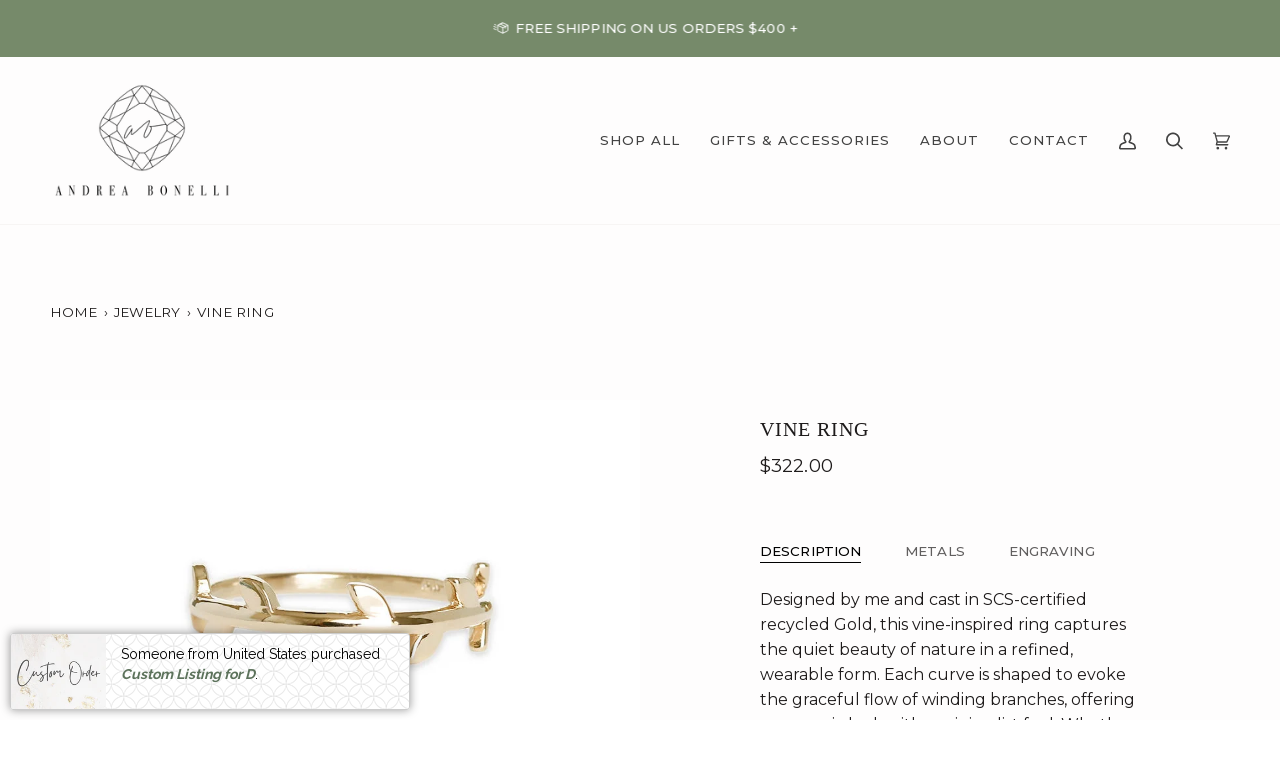

--- FILE ---
content_type: text/html; charset=utf-8
request_url: https://www.andreabonelli.com/collections/jewelry/products/14k-vine-ring
body_size: 36086
content:
<!doctype html>




<html class="no-js" lang="en" ><head>

  
  <meta name="google-site-verification" content="IV7BPLESttSpBdxSWN1s4zlr4HIcuHkGQYmE3wLG59w" />

  <!-- Google tag (gtag.js) -->
<script async src="https://www.googletagmanager.com/gtag/js?id=AW-1010908731"></script>
<script>
  window.dataLayer = window.dataLayer || [];
  function gtag(){dataLayer.push(arguments);}
  gtag('js', new Date());

  gtag('config', 'AW-1010908731');
</script>
  


<meta charset="utf-8">
  <meta http-equiv="X-UA-Compatible" content="IE=edge,chrome=1">
  <meta name="viewport" content="width=device-width,initial-scale=1,viewport-fit=cover">
  <meta name="theme-color" content="#424242"><link rel="canonical" href="https://www.andreabonelli.com/products/14k-vine-ring"><!-- ======================= Pipeline Theme V6.4.0 ========================= -->

  <link rel="preconnect" href="https://cdn.shopify.com" crossorigin>
  <link rel="preconnect" href="https://fonts.shopify.com" crossorigin>
  <link rel="preconnect" href="https://monorail-edge.shopifysvc.com" crossorigin>


  <link rel="preload" href="//www.andreabonelli.com/cdn/shop/t/154/assets/lazysizes.js?v=111431644619468174291749969085" as="script">
  <link rel="preload" href="//www.andreabonelli.com/cdn/shop/t/154/assets/vendor.js?v=44964542964703642421749969085" as="script">
  <link rel="preload" href="//www.andreabonelli.com/cdn/shop/t/154/assets/theme.js?v=162474526132691797951749969085" as="script">
  <link rel="preload" href="//www.andreabonelli.com/cdn/shop/t/154/assets/theme.css?v=102790954399176506311749969085" as="style">

  
<link rel="preload" as="image"
      href="//www.andreabonelli.com/cdn/shop/files/yellow-gold-polished-vine-ring-003_small.jpg?v=1689124883"
      imagesrcset="//www.andreabonelli.com/cdn/shop/files/yellow-gold-polished-vine-ring-003_550x.jpg?v=1689124883 550w,//www.andreabonelli.com/cdn/shop/files/yellow-gold-polished-vine-ring-003.jpg?v=1689124883 900w"
      imagesizes="(min-width: 768px), 50vw,
             100vw">
  
<link rel="shortcut icon" href="//www.andreabonelli.com/cdn/shop/files/icon-2_9653ba22-3b09-444c-b91b-57210508ab6a_32x32.png?v=1671427374" type="image/png"><!-- Title and description ================================================ -->
  
  <title>
    

    Vine Ring
&ndash; Andrea Bonelli

  </title><meta name="description" content="Designed by me and cast in SCS-certified recycled gold, this vine-inspired ring captures the quiet beauty of nature in a refined, wearable form. Each curve is shaped to evoke the graceful flow of winding branches, offering an organic look with a minimalist feel. Whether worn on its own or stacked, this piece reflects both sustainable craftsmanship and my commitment to intentional, handmade design.">
  <!-- /snippets/social-meta-tags.liquid --><meta property="og:site_name" content="Andrea Bonelli">
<meta property="og:url" content="https://www.andreabonelli.com/products/14k-vine-ring">
<meta property="og:title" content="Vine Ring">
<meta property="og:type" content="product">
<meta property="og:description" content="Designed by me and cast in SCS-certified recycled gold, this vine-inspired ring captures the quiet beauty of nature in a refined, wearable form. Each curve is shaped to evoke the graceful flow of winding branches, offering an organic look with a minimalist feel. Whether worn on its own or stacked, this piece reflects both sustainable craftsmanship and my commitment to intentional, handmade design."><meta property="og:price:amount" content="322.00">
  <meta property="og:price:currency" content="USD">
      <meta property="og:image" content="http://www.andreabonelli.com/cdn/shop/files/yellow-gold-polished-vine-ring-003.jpg?v=1689124883">
      <meta property="og:image:secure_url" content="https://www.andreabonelli.com/cdn/shop/files/yellow-gold-polished-vine-ring-003.jpg?v=1689124883">
      <meta property="og:image:height" content="600">
      <meta property="og:image:width" content="900">
      <meta property="og:image" content="http://www.andreabonelli.com/cdn/shop/products/14k-yellow-gold-vine-band-444.jpg?v=1689124688">
      <meta property="og:image:secure_url" content="https://www.andreabonelli.com/cdn/shop/products/14k-yellow-gold-vine-band-444.jpg?v=1689124688">
      <meta property="og:image:height" content="600">
      <meta property="og:image:width" content="900">
      <meta property="og:image" content="http://www.andreabonelli.com/cdn/shop/files/Yellow-Gold-Vine-Ring22.jpg?v=1749817868">
      <meta property="og:image:secure_url" content="https://www.andreabonelli.com/cdn/shop/files/Yellow-Gold-Vine-Ring22.jpg?v=1749817868">
      <meta property="og:image:height" content="600">
      <meta property="og:image:width" content="900">
<meta property="twitter:image" content="http://www.andreabonelli.com/cdn/shop/files/yellow-gold-polished-vine-ring-003_1200x1200.jpg?v=1689124883">

<meta name="twitter:site" content="@">
<meta name="twitter:card" content="summary_large_image">
<meta name="twitter:title" content="Vine Ring">
<meta name="twitter:description" content="Designed by me and cast in SCS-certified recycled gold, this vine-inspired ring captures the quiet beauty of nature in a refined, wearable form. Each curve is shaped to evoke the graceful flow of winding branches, offering an organic look with a minimalist feel. Whether worn on its own or stacked, this piece reflects both sustainable craftsmanship and my commitment to intentional, handmade design."><!-- CSS ================================================================== -->

  <link href="//www.andreabonelli.com/cdn/shop/t/154/assets/font-settings.css?v=137359370362449313291765006211" rel="stylesheet" type="text/css" media="all" />

  <!-- /snippets/css-variables.liquid -->


<style data-shopify>

:root {
/* ================ Spinner ================ */
--SPINNER: url(//www.andreabonelli.com/cdn/shop/t/154/assets/spinner.gif?v=74017169589876499871749969085);


/* ================ Layout Variables ================ */






--LAYOUT-WIDTH: 1500px;
--LAYOUT-GUTTER: 24px;
--LAYOUT-GUTTER-OFFSET: -24px;
--NAV-GUTTER: 15px;
--LAYOUT-OUTER: 50px;

/* ================ Product video ================ */

--COLOR-VIDEO-BG: #f5ecec;


/* ================ Color Variables ================ */

/* === Backgrounds ===*/
--COLOR-BG: #fefdfd;
--COLOR-BG-ACCENT: #f2f0ed;

/* === Text colors ===*/
--COLOR-TEXT-DARK: #000000;
--COLOR-TEXT: #1e1b1b;
--COLOR-TEXT-LIGHT: #615f5f;

/* === Bright color ===*/
--COLOR-PRIMARY: #a28758;
--COLOR-PRIMARY-HOVER: #7e6130;
--COLOR-PRIMARY-FADE: rgba(162, 135, 88, 0.05);
--COLOR-PRIMARY-FADE-HOVER: rgba(162, 135, 88, 0.1);--COLOR-PRIMARY-OPPOSITE: #ffffff;

/* === Secondary/link Color ===*/
--COLOR-SECONDARY: #424242;
--COLOR-SECONDARY-HOVER: #201818;
--COLOR-SECONDARY-FADE: rgba(66, 66, 66, 0.05);
--COLOR-SECONDARY-FADE-HOVER: rgba(66, 66, 66, 0.1);--COLOR-SECONDARY-OPPOSITE: #ffffff;

/* === Shades of grey ===*/
--COLOR-A5:  rgba(30, 27, 27, 0.05);
--COLOR-A10: rgba(30, 27, 27, 0.1);
--COLOR-A20: rgba(30, 27, 27, 0.2);
--COLOR-A35: rgba(30, 27, 27, 0.35);
--COLOR-A50: rgba(30, 27, 27, 0.5);
--COLOR-A80: rgba(30, 27, 27, 0.8);
--COLOR-A90: rgba(30, 27, 27, 0.9);
--COLOR-A95: rgba(30, 27, 27, 0.95);


/* ================ Inverted Color Variables ================ */

--INVERSE-BG: #d9cec3;
--INVERSE-BG-ACCENT: #424242;

/* === Text colors ===*/
--INVERSE-TEXT-DARK: #828282;
--INVERSE-TEXT: #424242;
--INVERSE-TEXT-LIGHT: #6f6c69;

/* === Bright color ===*/
--INVERSE-PRIMARY: #a28758;
--INVERSE-PRIMARY-HOVER: #7e6130;
--INVERSE-PRIMARY-FADE: rgba(162, 135, 88, 0.05);
--INVERSE-PRIMARY-FADE-HOVER: rgba(162, 135, 88, 0.1);--INVERSE-PRIMARY-OPPOSITE: #000000;


/* === Second Color ===*/
--INVERSE-SECONDARY: #404e13;
--INVERSE-SECONDARY-HOVER: #0e1203;
--INVERSE-SECONDARY-FADE: rgba(64, 78, 19, 0.05);
--INVERSE-SECONDARY-FADE-HOVER: rgba(64, 78, 19, 0.1);--INVERSE-SECONDARY-OPPOSITE: #ffffff;


/* === Shades of grey ===*/
--INVERSE-A5:  rgba(66, 66, 66, 0.05);
--INVERSE-A10: rgba(66, 66, 66, 0.1);
--INVERSE-A20: rgba(66, 66, 66, 0.2);
--INVERSE-A35: rgba(66, 66, 66, 0.3);
--INVERSE-A80: rgba(66, 66, 66, 0.8);
--INVERSE-A90: rgba(66, 66, 66, 0.9);
--INVERSE-A95: rgba(66, 66, 66, 0.95);


/* ================ Bright Color Variables ================ */

--BRIGHT-BG: #b1925e;
--BRIGHT-BG-ACCENT: #905234;

/* === Text colors ===*/
--BRIGHT-TEXT-DARK: #ffffff;
--BRIGHT-TEXT: #ffffff;
--BRIGHT-TEXT-LIGHT: #e8decf;

/* === Bright color ===*/
--BRIGHT-PRIMARY: #a76d60;
--BRIGHT-PRIMARY-HOVER: #864334;
--BRIGHT-PRIMARY-FADE: rgba(167, 109, 96, 0.05);
--BRIGHT-PRIMARY-FADE-HOVER: rgba(167, 109, 96, 0.1);--BRIGHT-PRIMARY-OPPOSITE: #ffffff;


/* === Second Color ===*/
--BRIGHT-SECONDARY: #404e13;
--BRIGHT-SECONDARY-HOVER: #0e1203;
--BRIGHT-SECONDARY-FADE: rgba(64, 78, 19, 0.05);
--BRIGHT-SECONDARY-FADE-HOVER: rgba(64, 78, 19, 0.1);--BRIGHT-SECONDARY-OPPOSITE: #ffffff;


/* === Shades of grey ===*/
--BRIGHT-A5:  rgba(255, 255, 255, 0.05);
--BRIGHT-A10: rgba(255, 255, 255, 0.1);
--BRIGHT-A20: rgba(255, 255, 255, 0.2);
--BRIGHT-A35: rgba(255, 255, 255, 0.3);
--BRIGHT-A80: rgba(255, 255, 255, 0.8);
--BRIGHT-A90: rgba(255, 255, 255, 0.9);
--BRIGHT-A95: rgba(255, 255, 255, 0.95);


/* === Account Bar ===*/
--COLOR-ANNOUNCEMENT-BG: #768a6a;
--COLOR-ANNOUNCEMENT-TEXT: #ffffff;

/* === Nav and dropdown link background ===*/
--COLOR-NAV: #fefdfd;
--COLOR-NAV-TEXT: #424242;
--COLOR-NAV-TEXT-DARK: #1f1919;
--COLOR-NAV-TEXT-LIGHT: #7a7a7a;
--COLOR-NAV-BORDER: #f7f5f4;
--COLOR-NAV-A10: rgba(66, 66, 66, 0.1);
--COLOR-NAV-A50: rgba(66, 66, 66, 0.5);
--COLOR-HIGHLIGHT-LINK: #905234;

/* === Site Footer ===*/
--COLOR-FOOTER-BG: #f7f5f4;
--COLOR-FOOTER-TEXT: #1e1b1b;
--COLOR-FOOTER-A5: rgba(30, 27, 27, 0.05);
--COLOR-FOOTER-A15: rgba(30, 27, 27, 0.15);
--COLOR-FOOTER-A90: rgba(30, 27, 27, 0.9);

/* === Sub-Footer ===*/
--COLOR-SUB-FOOTER-BG: #768a6a;
--COLOR-SUB-FOOTER-TEXT: #ffffff;
--COLOR-SUB-FOOTER-A5: rgba(255, 255, 255, 0.05);
--COLOR-SUB-FOOTER-A15: rgba(255, 255, 255, 0.15);
--COLOR-SUB-FOOTER-A90: rgba(255, 255, 255, 0.9);

/* === Products ===*/
--PRODUCT-GRID-ASPECT-RATIO: 60.0%;

/* === Product badges ===*/
--COLOR-BADGE: #fefdfd;
--COLOR-BADGE-TEXT: #424242;
--COLOR-BADGE-TEXT-HOVER: #686868;
--COLOR-BADGE-HAIRLINE: #f5f4f4;

/* === Product item slider ===*/--COLOR-PRODUCT-SLIDER: #fefdfd;--COLOR-PRODUCT-SLIDER-OPPOSITE: rgba(15, 7, 7, 0.06);/* === disabled form colors ===*/
--COLOR-DISABLED-BG: #e8e6e6;
--COLOR-DISABLED-TEXT: #b0aeae;

--INVERSE-DISABLED-BG: #cac0b6;
--INVERSE-DISABLED-TEXT: #a49d96;

/* === Button Radius === */
--BUTTON-RADIUS: 3px;


/* ================ Typography ================ */

--FONT-STACK-BODY: Montserrat, sans-serif;
--FONT-STYLE-BODY: normal;
--FONT-WEIGHT-BODY: 400;
--FONT-WEIGHT-BODY-BOLD: 500;
--FONT-ADJUST-BODY: 1.1;

--FONT-STACK-HEADING: "New York", Iowan Old Style, Apple Garamond, Baskerville, Times New Roman, Droid Serif, Times, Source Serif Pro, serif, Apple Color Emoji, Segoe UI Emoji, Segoe UI Symbol;
--FONT-STYLE-HEADING: normal;
--FONT-WEIGHT-HEADING: 400;
--FONT-WEIGHT-HEADING-BOLD: 700;
--FONT-ADJUST-HEADING: 0.75;

  --FONT-HEADING-SPACE: 1px;
  --FONT-HEADING-CAPS: uppercase;

--FONT-STACK-ACCENT: Montserrat, Iowan Old Style, Apple Garamond, Baskerville, Times New Roman, Droid Serif, Times, Source Serif Pro, serif, Apple Color Emoji, Segoe UI Emoji, Segoe UI Symbol;
--FONT-STYLE-ACCENT: normal;
--FONT-WEIGHT-ACCENT: 400;
--FONT-WEIGHT-ACCENT-BOLD: 500;
--FONT-ADJUST-ACCENT: 1.05;
--FONT-SPACING-ACCENT: 0.1px;

--FONT-STACK-NAV: Montserrat, sans-serif;
--FONT-STYLE-NAV: normal;
--FONT-ADJUST-NAV: 1.1;

--FONT-WEIGHT-NAV: 400;
--FONT-WEIGHT-NAV-BOLD: 500;

  --FONT-WEIGHT-NAV: var(--FONT-WEIGHT-NAV-BOLD);


--ICO-SELECT: url('//www.andreabonelli.com/cdn/shop/t/154/assets/ico-select.svg?v=55912135495733418821749969085');

/* ================ Photo correction ================ */
--PHOTO-CORRECTION: 100%;



}

</style>

  <link href="//www.andreabonelli.com/cdn/shop/t/154/assets/theme.css?v=102790954399176506311749969085" rel="stylesheet" type="text/css" media="all" />

  <script>
    document.documentElement.className = document.documentElement.className.replace('no-js', 'js');

    let root = '/';
    if (root[root.length - 1] !== '/') {
      root = `${root}/`;
    }
    var theme = {
      routes: {
        root_url: root,
        cart: '/cart',
        cart_add_url: '/cart/add',
        product_recommendations_url: '/recommendations/products',
        account_addresses_url: '/account/addresses'
      },
      assets: {
        photoswipe: '//www.andreabonelli.com/cdn/shop/t/154/assets/photoswipe.js?v=162613001030112971491749969085',
        smoothscroll: '//www.andreabonelli.com/cdn/shop/t/154/assets/smoothscroll.js?v=37906625415260927261749969085',
        swatches: '//www.andreabonelli.com/cdn/shop/t/154/assets/swatches.json?v=105724010276232385681749969085',
        noImage: '//www.andreabonelli.com/cdn/shopifycloud/storefront/assets/no-image-2048-a2addb12.gif',
        base: '//www.andreabonelli.com/cdn/shop/t/154/assets/'
      },
      strings: {
        swatchesKey: "Color, Colour",
        addToCart: "Add to Cart",
        estimateShipping: "Estimate shipping",
        noShippingAvailable: "Sorry, I do not ship to this destination.",
        free: "Free",
        from: "From",
        preOrder: "Pre-order",
        soldOut: "Sold Out",
        sale: "Sale",
        subscription: "Subscription",
        unavailable: "Unavailable",
        unitPrice: "Unit price",
        unitPriceSeparator: "per",
        stockout: "All available stock is in cart",
        products: "Products",
        pages: "Pages",
        collections: "Collections",
        resultsFor: "Results for",
        noResultsFor: "No results for",
        articles: "Articles",
        successMessage: "Link copied to clipboard",
      },
      settings: {
        badge_sale_type: "dollar",
        search_products: true,
        search_collections: false,
        search_pages: false,
        search_articles: true,
        animate_hover: false,
        animate_scroll: false,
        show_locale_desktop: null,
        show_locale_mobile: null,
        show_currency_desktop: null,
        show_currency_mobile: null,
        currency_select_type: "country",
        currency_code_enable: false,
        excluded_collections_strict: ["all"," frontpage"],
        excluded_collections: ["sibling"]
      },
      info: {
        name: 'pipeline'
      },
      version: '6.4.0',
      moneyFormat: "\u003cspan class=money\u003e${{amount}}\u003c\/span\u003e",
      shopCurrency: "USD",
      currencyCode: "USD"
    }
    let windowInnerHeight = window.innerHeight;
    document.documentElement.style.setProperty('--full-screen', `${windowInnerHeight}px`);
    document.documentElement.style.setProperty('--three-quarters', `${windowInnerHeight * 0.75}px`);
    document.documentElement.style.setProperty('--two-thirds', `${windowInnerHeight * 0.66}px`);
    document.documentElement.style.setProperty('--one-half', `${windowInnerHeight * 0.5}px`);
    document.documentElement.style.setProperty('--one-third', `${windowInnerHeight * 0.33}px`);
    document.documentElement.style.setProperty('--one-fifth', `${windowInnerHeight * 0.2}px`);

    window.lazySizesConfig = window.lazySizesConfig || {};
    window.lazySizesConfig.loadHidden = false;
    window.isRTL = document.documentElement.getAttribute('dir') === 'rtl';
  </script><!-- Theme Javascript ============================================================== -->
  <script src="//www.andreabonelli.com/cdn/shop/t/154/assets/lazysizes.js?v=111431644619468174291749969085" async="async"></script>
  <script src="//www.andreabonelli.com/cdn/shop/t/154/assets/vendor.js?v=44964542964703642421749969085" defer="defer"></script>
  <script src="//www.andreabonelli.com/cdn/shop/t/154/assets/theme.js?v=162474526132691797951749969085" defer="defer"></script>

  <script>
    (function () {
      function onPageShowEvents() {
        if ('requestIdleCallback' in window) {
          requestIdleCallback(initCartEvent, { timeout: 500 })
        } else {
          initCartEvent()
        }
        function initCartEvent(){
          window.fetch(window.theme.routes.cart + '.js')
          .then((response) => {
            if(!response.ok){
              throw {status: response.statusText};
            }
            return response.json();
          })
          .then((response) => {
            document.dispatchEvent(new CustomEvent('theme:cart:change', {
              detail: {
                cart: response,
              },
              bubbles: true,
            }));
            return response;
          })
          .catch((e) => {
            console.error(e);
          });
        }
      };
      window.onpageshow = onPageShowEvents;
    })();
  </script>

  <script type="text/javascript">
    if (window.MSInputMethodContext && document.documentMode) {
      var scripts = document.getElementsByTagName('script')[0];
      var polyfill = document.createElement("script");
      polyfill.defer = true;
      polyfill.src = "//www.andreabonelli.com/cdn/shop/t/154/assets/ie11.js?v=144489047535103983231749969085";

      scripts.parentNode.insertBefore(polyfill, scripts);
    }
  </script>

  <!-- Shopify app scripts =========================================================== -->
  <script>window.performance && window.performance.mark && window.performance.mark('shopify.content_for_header.start');</script><meta name="google-site-verification" content="TpX6lRMZLsyrJs_qmnxDQxtMBL3nN9u50_m8upzoH30">
<meta id="shopify-digital-wallet" name="shopify-digital-wallet" content="/1607666/digital_wallets/dialog">
<meta name="shopify-checkout-api-token" content="53dec9bdcd4b9084866289860d3639a9">
<meta id="in-context-paypal-metadata" data-shop-id="1607666" data-venmo-supported="false" data-environment="production" data-locale="en_US" data-paypal-v4="true" data-currency="USD">
<link rel="alternate" hreflang="x-default" href="https://www.andreabonelli.com/products/14k-vine-ring">
<link rel="alternate" hreflang="en" href="https://www.andreabonelli.com/products/14k-vine-ring">
<link rel="alternate" hreflang="en-NO" href="https://www.andreabonelli.com/en-no/products/14k-vine-ring">
<link rel="alternate" type="application/json+oembed" href="https://www.andreabonelli.com/products/14k-vine-ring.oembed">
<script async="async" src="/checkouts/internal/preloads.js?locale=en-US"></script>
<link rel="preconnect" href="https://shop.app" crossorigin="anonymous">
<script async="async" src="https://shop.app/checkouts/internal/preloads.js?locale=en-US&shop_id=1607666" crossorigin="anonymous"></script>
<script id="apple-pay-shop-capabilities" type="application/json">{"shopId":1607666,"countryCode":"US","currencyCode":"USD","merchantCapabilities":["supports3DS"],"merchantId":"gid:\/\/shopify\/Shop\/1607666","merchantName":"Andrea Bonelli","requiredBillingContactFields":["postalAddress","email","phone"],"requiredShippingContactFields":["postalAddress","email","phone"],"shippingType":"shipping","supportedNetworks":["visa","masterCard","amex","discover","elo","jcb"],"total":{"type":"pending","label":"Andrea Bonelli","amount":"1.00"},"shopifyPaymentsEnabled":true,"supportsSubscriptions":true}</script>
<script id="shopify-features" type="application/json">{"accessToken":"53dec9bdcd4b9084866289860d3639a9","betas":["rich-media-storefront-analytics"],"domain":"www.andreabonelli.com","predictiveSearch":true,"shopId":1607666,"locale":"en"}</script>
<script>var Shopify = Shopify || {};
Shopify.shop = "andreabonelli.myshopify.com";
Shopify.locale = "en";
Shopify.currency = {"active":"USD","rate":"1.0"};
Shopify.country = "US";
Shopify.theme = {"name":"Main with Sprout Andrea Bonelli SC|PO|F...","id":152370807004,"schema_name":"Pipeline","schema_version":"6.4.0","theme_store_id":739,"role":"main"};
Shopify.theme.handle = "null";
Shopify.theme.style = {"id":null,"handle":null};
Shopify.cdnHost = "www.andreabonelli.com/cdn";
Shopify.routes = Shopify.routes || {};
Shopify.routes.root = "/";</script>
<script type="module">!function(o){(o.Shopify=o.Shopify||{}).modules=!0}(window);</script>
<script>!function(o){function n(){var o=[];function n(){o.push(Array.prototype.slice.apply(arguments))}return n.q=o,n}var t=o.Shopify=o.Shopify||{};t.loadFeatures=n(),t.autoloadFeatures=n()}(window);</script>
<script>
  window.ShopifyPay = window.ShopifyPay || {};
  window.ShopifyPay.apiHost = "shop.app\/pay";
  window.ShopifyPay.redirectState = null;
</script>
<script id="shop-js-analytics" type="application/json">{"pageType":"product"}</script>
<script defer="defer" async type="module" src="//www.andreabonelli.com/cdn/shopifycloud/shop-js/modules/v2/client.init-shop-cart-sync_BN7fPSNr.en.esm.js"></script>
<script defer="defer" async type="module" src="//www.andreabonelli.com/cdn/shopifycloud/shop-js/modules/v2/chunk.common_Cbph3Kss.esm.js"></script>
<script defer="defer" async type="module" src="//www.andreabonelli.com/cdn/shopifycloud/shop-js/modules/v2/chunk.modal_DKumMAJ1.esm.js"></script>
<script type="module">
  await import("//www.andreabonelli.com/cdn/shopifycloud/shop-js/modules/v2/client.init-shop-cart-sync_BN7fPSNr.en.esm.js");
await import("//www.andreabonelli.com/cdn/shopifycloud/shop-js/modules/v2/chunk.common_Cbph3Kss.esm.js");
await import("//www.andreabonelli.com/cdn/shopifycloud/shop-js/modules/v2/chunk.modal_DKumMAJ1.esm.js");

  window.Shopify.SignInWithShop?.initShopCartSync?.({"fedCMEnabled":true,"windoidEnabled":true});

</script>
<script>
  window.Shopify = window.Shopify || {};
  if (!window.Shopify.featureAssets) window.Shopify.featureAssets = {};
  window.Shopify.featureAssets['shop-js'] = {"shop-cart-sync":["modules/v2/client.shop-cart-sync_CJVUk8Jm.en.esm.js","modules/v2/chunk.common_Cbph3Kss.esm.js","modules/v2/chunk.modal_DKumMAJ1.esm.js"],"init-fed-cm":["modules/v2/client.init-fed-cm_7Fvt41F4.en.esm.js","modules/v2/chunk.common_Cbph3Kss.esm.js","modules/v2/chunk.modal_DKumMAJ1.esm.js"],"init-shop-email-lookup-coordinator":["modules/v2/client.init-shop-email-lookup-coordinator_Cc088_bR.en.esm.js","modules/v2/chunk.common_Cbph3Kss.esm.js","modules/v2/chunk.modal_DKumMAJ1.esm.js"],"init-windoid":["modules/v2/client.init-windoid_hPopwJRj.en.esm.js","modules/v2/chunk.common_Cbph3Kss.esm.js","modules/v2/chunk.modal_DKumMAJ1.esm.js"],"shop-button":["modules/v2/client.shop-button_B0jaPSNF.en.esm.js","modules/v2/chunk.common_Cbph3Kss.esm.js","modules/v2/chunk.modal_DKumMAJ1.esm.js"],"shop-cash-offers":["modules/v2/client.shop-cash-offers_DPIskqss.en.esm.js","modules/v2/chunk.common_Cbph3Kss.esm.js","modules/v2/chunk.modal_DKumMAJ1.esm.js"],"shop-toast-manager":["modules/v2/client.shop-toast-manager_CK7RT69O.en.esm.js","modules/v2/chunk.common_Cbph3Kss.esm.js","modules/v2/chunk.modal_DKumMAJ1.esm.js"],"init-shop-cart-sync":["modules/v2/client.init-shop-cart-sync_BN7fPSNr.en.esm.js","modules/v2/chunk.common_Cbph3Kss.esm.js","modules/v2/chunk.modal_DKumMAJ1.esm.js"],"init-customer-accounts-sign-up":["modules/v2/client.init-customer-accounts-sign-up_CfPf4CXf.en.esm.js","modules/v2/client.shop-login-button_DeIztwXF.en.esm.js","modules/v2/chunk.common_Cbph3Kss.esm.js","modules/v2/chunk.modal_DKumMAJ1.esm.js"],"pay-button":["modules/v2/client.pay-button_CgIwFSYN.en.esm.js","modules/v2/chunk.common_Cbph3Kss.esm.js","modules/v2/chunk.modal_DKumMAJ1.esm.js"],"init-customer-accounts":["modules/v2/client.init-customer-accounts_DQ3x16JI.en.esm.js","modules/v2/client.shop-login-button_DeIztwXF.en.esm.js","modules/v2/chunk.common_Cbph3Kss.esm.js","modules/v2/chunk.modal_DKumMAJ1.esm.js"],"avatar":["modules/v2/client.avatar_BTnouDA3.en.esm.js"],"init-shop-for-new-customer-accounts":["modules/v2/client.init-shop-for-new-customer-accounts_CsZy_esa.en.esm.js","modules/v2/client.shop-login-button_DeIztwXF.en.esm.js","modules/v2/chunk.common_Cbph3Kss.esm.js","modules/v2/chunk.modal_DKumMAJ1.esm.js"],"shop-follow-button":["modules/v2/client.shop-follow-button_BRMJjgGd.en.esm.js","modules/v2/chunk.common_Cbph3Kss.esm.js","modules/v2/chunk.modal_DKumMAJ1.esm.js"],"checkout-modal":["modules/v2/client.checkout-modal_B9Drz_yf.en.esm.js","modules/v2/chunk.common_Cbph3Kss.esm.js","modules/v2/chunk.modal_DKumMAJ1.esm.js"],"shop-login-button":["modules/v2/client.shop-login-button_DeIztwXF.en.esm.js","modules/v2/chunk.common_Cbph3Kss.esm.js","modules/v2/chunk.modal_DKumMAJ1.esm.js"],"lead-capture":["modules/v2/client.lead-capture_DXYzFM3R.en.esm.js","modules/v2/chunk.common_Cbph3Kss.esm.js","modules/v2/chunk.modal_DKumMAJ1.esm.js"],"shop-login":["modules/v2/client.shop-login_CA5pJqmO.en.esm.js","modules/v2/chunk.common_Cbph3Kss.esm.js","modules/v2/chunk.modal_DKumMAJ1.esm.js"],"payment-terms":["modules/v2/client.payment-terms_BxzfvcZJ.en.esm.js","modules/v2/chunk.common_Cbph3Kss.esm.js","modules/v2/chunk.modal_DKumMAJ1.esm.js"]};
</script>
<script>(function() {
  var isLoaded = false;
  function asyncLoad() {
    if (isLoaded) return;
    isLoaded = true;
    var urls = ["https:\/\/www.klarnapayments.com\/assets\/upstream.js?shop=andreabonelli.myshopify.com","https:\/\/www.goldendev.win\/shopify\/show-recent-orders\/js\/show-recent-orders.js?shop=andreabonelli.myshopify.com","https:\/\/us-library.klarnaservices.com\/merchant.js?uci=4b166699-6bbc-4e0f-9cd1-e1791585b4c7\u0026country=US\u0026shop=andreabonelli.myshopify.com","https:\/\/cdn.nfcube.com\/instafeed-a976e20339cdc63c316747926805b50d.js?shop=andreabonelli.myshopify.com","https:\/\/sprout-app.thegoodapi.com\/app\/assets\/js\/badges\/cart_badge_script?shop=andreabonelli.myshopify.com","https:\/\/sprout-app.thegoodapi.com\/app\/badges\/product_script?shop=andreabonelli.myshopify.com","https:\/\/sprout-app.thegoodapi.com\/app\/assets\/js\/badges\/tree_count_banner_script?shop=andreabonelli.myshopify.com"];
    for (var i = 0; i < urls.length; i++) {
      var s = document.createElement('script');
      s.type = 'text/javascript';
      s.async = true;
      s.src = urls[i];
      var x = document.getElementsByTagName('script')[0];
      x.parentNode.insertBefore(s, x);
    }
  };
  if(window.attachEvent) {
    window.attachEvent('onload', asyncLoad);
  } else {
    window.addEventListener('load', asyncLoad, false);
  }
})();</script>
<script id="__st">var __st={"a":1607666,"offset":-28800,"reqid":"58892ba0-9be6-4721-b736-ec7a7be33dce-1769817182","pageurl":"www.andreabonelli.com\/collections\/jewelry\/products\/14k-vine-ring","u":"4c36f24f36ea","p":"product","rtyp":"product","rid":567766614049};</script>
<script>window.ShopifyPaypalV4VisibilityTracking = true;</script>
<script id="captcha-bootstrap">!function(){'use strict';const t='contact',e='account',n='new_comment',o=[[t,t],['blogs',n],['comments',n],[t,'customer']],c=[[e,'customer_login'],[e,'guest_login'],[e,'recover_customer_password'],[e,'create_customer']],r=t=>t.map((([t,e])=>`form[action*='/${t}']:not([data-nocaptcha='true']) input[name='form_type'][value='${e}']`)).join(','),a=t=>()=>t?[...document.querySelectorAll(t)].map((t=>t.form)):[];function s(){const t=[...o],e=r(t);return a(e)}const i='password',u='form_key',d=['recaptcha-v3-token','g-recaptcha-response','h-captcha-response',i],f=()=>{try{return window.sessionStorage}catch{return}},m='__shopify_v',_=t=>t.elements[u];function p(t,e,n=!1){try{const o=window.sessionStorage,c=JSON.parse(o.getItem(e)),{data:r}=function(t){const{data:e,action:n}=t;return t[m]||n?{data:e,action:n}:{data:t,action:n}}(c);for(const[e,n]of Object.entries(r))t.elements[e]&&(t.elements[e].value=n);n&&o.removeItem(e)}catch(o){console.error('form repopulation failed',{error:o})}}const l='form_type',E='cptcha';function T(t){t.dataset[E]=!0}const w=window,h=w.document,L='Shopify',v='ce_forms',y='captcha';let A=!1;((t,e)=>{const n=(g='f06e6c50-85a8-45c8-87d0-21a2b65856fe',I='https://cdn.shopify.com/shopifycloud/storefront-forms-hcaptcha/ce_storefront_forms_captcha_hcaptcha.v1.5.2.iife.js',D={infoText:'Protected by hCaptcha',privacyText:'Privacy',termsText:'Terms'},(t,e,n)=>{const o=w[L][v],c=o.bindForm;if(c)return c(t,g,e,D).then(n);var r;o.q.push([[t,g,e,D],n]),r=I,A||(h.body.append(Object.assign(h.createElement('script'),{id:'captcha-provider',async:!0,src:r})),A=!0)});var g,I,D;w[L]=w[L]||{},w[L][v]=w[L][v]||{},w[L][v].q=[],w[L][y]=w[L][y]||{},w[L][y].protect=function(t,e){n(t,void 0,e),T(t)},Object.freeze(w[L][y]),function(t,e,n,w,h,L){const[v,y,A,g]=function(t,e,n){const i=e?o:[],u=t?c:[],d=[...i,...u],f=r(d),m=r(i),_=r(d.filter((([t,e])=>n.includes(e))));return[a(f),a(m),a(_),s()]}(w,h,L),I=t=>{const e=t.target;return e instanceof HTMLFormElement?e:e&&e.form},D=t=>v().includes(t);t.addEventListener('submit',(t=>{const e=I(t);if(!e)return;const n=D(e)&&!e.dataset.hcaptchaBound&&!e.dataset.recaptchaBound,o=_(e),c=g().includes(e)&&(!o||!o.value);(n||c)&&t.preventDefault(),c&&!n&&(function(t){try{if(!f())return;!function(t){const e=f();if(!e)return;const n=_(t);if(!n)return;const o=n.value;o&&e.removeItem(o)}(t);const e=Array.from(Array(32),(()=>Math.random().toString(36)[2])).join('');!function(t,e){_(t)||t.append(Object.assign(document.createElement('input'),{type:'hidden',name:u})),t.elements[u].value=e}(t,e),function(t,e){const n=f();if(!n)return;const o=[...t.querySelectorAll(`input[type='${i}']`)].map((({name:t})=>t)),c=[...d,...o],r={};for(const[a,s]of new FormData(t).entries())c.includes(a)||(r[a]=s);n.setItem(e,JSON.stringify({[m]:1,action:t.action,data:r}))}(t,e)}catch(e){console.error('failed to persist form',e)}}(e),e.submit())}));const S=(t,e)=>{t&&!t.dataset[E]&&(n(t,e.some((e=>e===t))),T(t))};for(const o of['focusin','change'])t.addEventListener(o,(t=>{const e=I(t);D(e)&&S(e,y())}));const B=e.get('form_key'),M=e.get(l),P=B&&M;t.addEventListener('DOMContentLoaded',(()=>{const t=y();if(P)for(const e of t)e.elements[l].value===M&&p(e,B);[...new Set([...A(),...v().filter((t=>'true'===t.dataset.shopifyCaptcha))])].forEach((e=>S(e,t)))}))}(h,new URLSearchParams(w.location.search),n,t,e,['guest_login'])})(!0,!0)}();</script>
<script integrity="sha256-4kQ18oKyAcykRKYeNunJcIwy7WH5gtpwJnB7kiuLZ1E=" data-source-attribution="shopify.loadfeatures" defer="defer" src="//www.andreabonelli.com/cdn/shopifycloud/storefront/assets/storefront/load_feature-a0a9edcb.js" crossorigin="anonymous"></script>
<script crossorigin="anonymous" defer="defer" src="//www.andreabonelli.com/cdn/shopifycloud/storefront/assets/shopify_pay/storefront-65b4c6d7.js?v=20250812"></script>
<script data-source-attribution="shopify.dynamic_checkout.dynamic.init">var Shopify=Shopify||{};Shopify.PaymentButton=Shopify.PaymentButton||{isStorefrontPortableWallets:!0,init:function(){window.Shopify.PaymentButton.init=function(){};var t=document.createElement("script");t.src="https://www.andreabonelli.com/cdn/shopifycloud/portable-wallets/latest/portable-wallets.en.js",t.type="module",document.head.appendChild(t)}};
</script>
<script data-source-attribution="shopify.dynamic_checkout.buyer_consent">
  function portableWalletsHideBuyerConsent(e){var t=document.getElementById("shopify-buyer-consent"),n=document.getElementById("shopify-subscription-policy-button");t&&n&&(t.classList.add("hidden"),t.setAttribute("aria-hidden","true"),n.removeEventListener("click",e))}function portableWalletsShowBuyerConsent(e){var t=document.getElementById("shopify-buyer-consent"),n=document.getElementById("shopify-subscription-policy-button");t&&n&&(t.classList.remove("hidden"),t.removeAttribute("aria-hidden"),n.addEventListener("click",e))}window.Shopify?.PaymentButton&&(window.Shopify.PaymentButton.hideBuyerConsent=portableWalletsHideBuyerConsent,window.Shopify.PaymentButton.showBuyerConsent=portableWalletsShowBuyerConsent);
</script>
<script data-source-attribution="shopify.dynamic_checkout.cart.bootstrap">document.addEventListener("DOMContentLoaded",(function(){function t(){return document.querySelector("shopify-accelerated-checkout-cart, shopify-accelerated-checkout")}if(t())Shopify.PaymentButton.init();else{new MutationObserver((function(e,n){t()&&(Shopify.PaymentButton.init(),n.disconnect())})).observe(document.body,{childList:!0,subtree:!0})}}));
</script>
<link id="shopify-accelerated-checkout-styles" rel="stylesheet" media="screen" href="https://www.andreabonelli.com/cdn/shopifycloud/portable-wallets/latest/accelerated-checkout-backwards-compat.css" crossorigin="anonymous">
<style id="shopify-accelerated-checkout-cart">
        #shopify-buyer-consent {
  margin-top: 1em;
  display: inline-block;
  width: 100%;
}

#shopify-buyer-consent.hidden {
  display: none;
}

#shopify-subscription-policy-button {
  background: none;
  border: none;
  padding: 0;
  text-decoration: underline;
  font-size: inherit;
  cursor: pointer;
}

#shopify-subscription-policy-button::before {
  box-shadow: none;
}

      </style>

<script>window.performance && window.performance.mark && window.performance.mark('shopify.content_for_header.end');</script>

<script>
    window.BOLD = window.BOLD || {};
        window.BOLD.options = window.BOLD.options || {};
        window.BOLD.options.settings = window.BOLD.options.settings || {};
        window.BOLD.options.settings.v1_variant_mode = window.BOLD.options.settings.v1_variant_mode || true;
        window.BOLD.options.settings.hybrid_fix_auto_insert_inputs =
        window.BOLD.options.settings.hybrid_fix_auto_insert_inputs || true;
</script>

<script>window.BOLD = window.BOLD || {};
    window.BOLD.common = window.BOLD.common || {};
    window.BOLD.common.Shopify = window.BOLD.common.Shopify || {};
    window.BOLD.common.Shopify.shop = {
      domain: 'www.andreabonelli.com',
      permanent_domain: 'andreabonelli.myshopify.com',
      url: 'https://www.andreabonelli.com',
      secure_url: 'https://www.andreabonelli.com',
      money_format: "\u003cspan class=money\u003e${{amount}}\u003c\/span\u003e",
      currency: "USD"
    };
    window.BOLD.common.Shopify.customer = {
      id: null,
      tags: null,
    };
    window.BOLD.common.Shopify.cart = {"note":null,"attributes":{},"original_total_price":0,"total_price":0,"total_discount":0,"total_weight":0.0,"item_count":0,"items":[],"requires_shipping":false,"currency":"USD","items_subtotal_price":0,"cart_level_discount_applications":[],"checkout_charge_amount":0};
    window.BOLD.common.template = 'product';window.BOLD.common.Shopify.formatMoney = function(money, format) {
        function n(t, e) {
            return "undefined" == typeof t ? e : t
        }
        function r(t, e, r, i) {
            if (e = n(e, 2),
                r = n(r, ","),
                i = n(i, "."),
            isNaN(t) || null == t)
                return 0;
            t = (t / 100).toFixed(e);
            var o = t.split(".")
                , a = o[0].replace(/(\d)(?=(\d\d\d)+(?!\d))/g, "$1" + r)
                , s = o[1] ? i + o[1] : "";
            return a + s
        }
        "string" == typeof money && (money = money.replace(".", ""));
        var i = ""
            , o = /\{\{\s*(\w+)\s*\}\}/
            , a = format || window.BOLD.common.Shopify.shop.money_format || window.Shopify.money_format || "$ {{ amount }}";
        switch (a.match(o)[1]) {
            case "amount":
                i = r(money, 2, ",", ".");
                break;
            case "amount_no_decimals":
                i = r(money, 0, ",", ".");
                break;
            case "amount_with_comma_separator":
                i = r(money, 2, ".", ",");
                break;
            case "amount_no_decimals_with_comma_separator":
                i = r(money, 0, ".", ",");
                break;
            case "amount_with_space_separator":
                i = r(money, 2, " ", ",");
                break;
            case "amount_no_decimals_with_space_separator":
                i = r(money, 0, " ", ",");
                break;
            case "amount_with_apostrophe_separator":
                i = r(money, 2, "'", ".");
                break;
        }
        return a.replace(o, i);
    };
    window.BOLD.common.Shopify.saveProduct = function (handle, product) {
      if (typeof handle === 'string' && typeof window.BOLD.common.Shopify.products[handle] === 'undefined') {
        if (typeof product === 'number') {
          window.BOLD.common.Shopify.handles[product] = handle;
          product = { id: product };
        }
        window.BOLD.common.Shopify.products[handle] = product;
      }
    };
    window.BOLD.common.Shopify.saveVariant = function (variant_id, variant) {
      if (typeof variant_id === 'number' && typeof window.BOLD.common.Shopify.variants[variant_id] === 'undefined') {
        window.BOLD.common.Shopify.variants[variant_id] = variant;
      }
    };window.BOLD.common.Shopify.products = window.BOLD.common.Shopify.products || {};
    window.BOLD.common.Shopify.variants = window.BOLD.common.Shopify.variants || {};
    window.BOLD.common.Shopify.handles = window.BOLD.common.Shopify.handles || {};window.BOLD.common.Shopify.saveProduct("14k-vine-ring", 567766614049);window.BOLD.common.Shopify.saveVariant(29374510661655, { product_id: 567766614049, product_handle: "14k-vine-ring", price: 32200, group_id: '', csp_metafield: {}});window.BOLD.common.Shopify.saveVariant(29374512267287, { product_id: 567766614049, product_handle: "14k-vine-ring", price: 32200, group_id: '', csp_metafield: {}});window.BOLD.common.Shopify.saveVariant(29374512300055, { product_id: 567766614049, product_handle: "14k-vine-ring", price: 32200, group_id: '', csp_metafield: {}});window.BOLD.common.Shopify.saveVariant(29374512332823, { product_id: 567766614049, product_handle: "14k-vine-ring", price: 52200, group_id: '', csp_metafield: {}});window.BOLD.common.Shopify.saveVariant(29374512365591, { product_id: 567766614049, product_handle: "14k-vine-ring", price: 52200, group_id: '', csp_metafield: {}});window.BOLD.common.Shopify.saveVariant(29374512398359, { product_id: 567766614049, product_handle: "14k-vine-ring", price: 52200, group_id: '', csp_metafield: {}});window.BOLD.apps_installed = {"Product Discount":1,"Product Options":2,"Quickbooks":1} || {};window.BOLD.common.Shopify.metafields = window.BOLD.common.Shopify.metafields || {};window.BOLD.common.Shopify.metafields["bold_rp"] = {};window.BOLD.common.Shopify.metafields["bold_csp_defaults"] = {};window.BOLD.common.cacheParams = window.BOLD.common.cacheParams || {};
</script>

<script>
    window.BOLD.common.cacheParams.options = 1769296729;
</script>
<link href="//www.andreabonelli.com/cdn/shop/t/154/assets/bold-options.css?v=129623647387866977091749969085" rel="stylesheet" type="text/css" media="all" />
<script src="https://options.shopapps.site/js/options.js" type="text/javascript"></script>


<script>
  BOLD.common.eventEmitter.on('BOLD_OPTIONS_option_products_loaded', function(event){
  var optionsDiv = document.querySelector('.bold_options_loaded');
  if(optionsDiv && optionsDiv.children && optionsDiv.children.length != 0){
    var buyItNow = document.querySelectorAll('.shopify-payment-button');
    console.log(buyItNow);
    buyItNow.forEach(function(button){
      button.remove();
    })
  }
});
</script>
  <script async type="text/javascript" src="https://static.klaviyo.com/onsite/js/klaviyo.js?company_id=gmH45F"></script>
<link href="//www.andreabonelli.com/cdn/shop/t/154/assets/bold.css?v=119523861882391888271749969085" rel="stylesheet" type="text/css" media="all" />
<!-- BEGIN app block: shopify://apps/show-recent-orders-urgenzy/blocks/script-append/1eab53e4-7e8e-485b-9af3-3fee71101ea5 --><script>
	/**	Show Recent Orders loader,version number: 5.0 */
	(function(){
		var loadScript=function(a,b){var c=document.createElement("script");c.type="text/javascript",c.readyState?c.onreadystatechange=function(){("loaded"==c.readyState||"complete"==c.readyState)&&(c.onreadystatechange=null,b())}:c.onload=function(){b()},c.src=a,document.getElementsByTagName("head")[0].appendChild(c)};
		// Set variable to prevent the other loader from requesting the same resources
		window.sro_app_block_loader = true;
		appendScriptUrl('andreabonelli.myshopify.com');

		// get script url and append timestamp of last change
		function appendScriptUrl(shop) {

			var timeStamp = Math.floor(Date.now() / (1000*30));
			var timestampUrl = 'https://www.goldendev.win/shopify/show-recent-orders/shop/status/'+shop+'.js?'+timeStamp;

			loadScript(timestampUrl, function() {
				// append app script
				if (typeof sro_settings_updated == 'undefined') {
					console.log('settings are undefined');
					sro_settings_updated = 'default-by-script';
				}

				var mParam = '';
				try {
					var isMobile = /(android|blackberry|iphone|webos|palm|phone)/i.test(navigator.userAgent);
					if (isMobile) {
						var mParam = '&mobile';
					}
				} catch(e) {}

				var scriptUrl = "https://cloud.goldendev.win/shopify/show-recent-orders/js/show-recent-orders-script-v2.js?shop="+shop+"&"+sro_settings_updated+mParam;

				loadScript(scriptUrl, function(){});
			});
		}
	})();
</script>

<!-- END app block --><!-- BEGIN app block: shopify://apps/klaviyo-email-marketing-sms/blocks/klaviyo-onsite-embed/2632fe16-c075-4321-a88b-50b567f42507 -->












  <script async src="https://static.klaviyo.com/onsite/js/gmH45F/klaviyo.js?company_id=gmH45F"></script>
  <script>!function(){if(!window.klaviyo){window._klOnsite=window._klOnsite||[];try{window.klaviyo=new Proxy({},{get:function(n,i){return"push"===i?function(){var n;(n=window._klOnsite).push.apply(n,arguments)}:function(){for(var n=arguments.length,o=new Array(n),w=0;w<n;w++)o[w]=arguments[w];var t="function"==typeof o[o.length-1]?o.pop():void 0,e=new Promise((function(n){window._klOnsite.push([i].concat(o,[function(i){t&&t(i),n(i)}]))}));return e}}})}catch(n){window.klaviyo=window.klaviyo||[],window.klaviyo.push=function(){var n;(n=window._klOnsite).push.apply(n,arguments)}}}}();</script>

  
    <script id="viewed_product">
      if (item == null) {
        var _learnq = _learnq || [];

        var MetafieldReviews = null
        var MetafieldYotpoRating = null
        var MetafieldYotpoCount = null
        var MetafieldLooxRating = null
        var MetafieldLooxCount = null
        var okendoProduct = null
        var okendoProductReviewCount = null
        var okendoProductReviewAverageValue = null
        try {
          // The following fields are used for Customer Hub recently viewed in order to add reviews.
          // This information is not part of __kla_viewed. Instead, it is part of __kla_viewed_reviewed_items
          MetafieldReviews = {};
          MetafieldYotpoRating = null
          MetafieldYotpoCount = null
          MetafieldLooxRating = null
          MetafieldLooxCount = null

          okendoProduct = null
          // If the okendo metafield is not legacy, it will error, which then requires the new json formatted data
          if (okendoProduct && 'error' in okendoProduct) {
            okendoProduct = null
          }
          okendoProductReviewCount = okendoProduct ? okendoProduct.reviewCount : null
          okendoProductReviewAverageValue = okendoProduct ? okendoProduct.reviewAverageValue : null
        } catch (error) {
          console.error('Error in Klaviyo onsite reviews tracking:', error);
        }

        var item = {
          Name: "Vine Ring",
          ProductID: 567766614049,
          Categories: ["Bands : Rings","Essential Bands","Jewelry","Wholesale"],
          ImageURL: "https://www.andreabonelli.com/cdn/shop/files/yellow-gold-polished-vine-ring-003_grande.jpg?v=1689124883",
          URL: "https://www.andreabonelli.com/products/14k-vine-ring",
          Brand: "Andrea Bonelli Jewelry",
          Price: "$322.00",
          Value: "322.00",
          CompareAtPrice: "$0.00"
        };
        _learnq.push(['track', 'Viewed Product', item]);
        _learnq.push(['trackViewedItem', {
          Title: item.Name,
          ItemId: item.ProductID,
          Categories: item.Categories,
          ImageUrl: item.ImageURL,
          Url: item.URL,
          Metadata: {
            Brand: item.Brand,
            Price: item.Price,
            Value: item.Value,
            CompareAtPrice: item.CompareAtPrice
          },
          metafields:{
            reviews: MetafieldReviews,
            yotpo:{
              rating: MetafieldYotpoRating,
              count: MetafieldYotpoCount,
            },
            loox:{
              rating: MetafieldLooxRating,
              count: MetafieldLooxCount,
            },
            okendo: {
              rating: okendoProductReviewAverageValue,
              count: okendoProductReviewCount,
            }
          }
        }]);
      }
    </script>
  




  <script>
    window.klaviyoReviewsProductDesignMode = false
  </script>







<!-- END app block --><script src="https://cdn.shopify.com/extensions/6da6ffdd-cf2b-4a18-80e5-578ff81399ca/klarna-on-site-messaging-33/assets/index.js" type="text/javascript" defer="defer"></script>
<link href="https://monorail-edge.shopifysvc.com" rel="dns-prefetch">
<script>(function(){if ("sendBeacon" in navigator && "performance" in window) {try {var session_token_from_headers = performance.getEntriesByType('navigation')[0].serverTiming.find(x => x.name == '_s').description;} catch {var session_token_from_headers = undefined;}var session_cookie_matches = document.cookie.match(/_shopify_s=([^;]*)/);var session_token_from_cookie = session_cookie_matches && session_cookie_matches.length === 2 ? session_cookie_matches[1] : "";var session_token = session_token_from_headers || session_token_from_cookie || "";function handle_abandonment_event(e) {var entries = performance.getEntries().filter(function(entry) {return /monorail-edge.shopifysvc.com/.test(entry.name);});if (!window.abandonment_tracked && entries.length === 0) {window.abandonment_tracked = true;var currentMs = Date.now();var navigation_start = performance.timing.navigationStart;var payload = {shop_id: 1607666,url: window.location.href,navigation_start,duration: currentMs - navigation_start,session_token,page_type: "product"};window.navigator.sendBeacon("https://monorail-edge.shopifysvc.com/v1/produce", JSON.stringify({schema_id: "online_store_buyer_site_abandonment/1.1",payload: payload,metadata: {event_created_at_ms: currentMs,event_sent_at_ms: currentMs}}));}}window.addEventListener('pagehide', handle_abandonment_event);}}());</script>
<script id="web-pixels-manager-setup">(function e(e,d,r,n,o){if(void 0===o&&(o={}),!Boolean(null===(a=null===(i=window.Shopify)||void 0===i?void 0:i.analytics)||void 0===a?void 0:a.replayQueue)){var i,a;window.Shopify=window.Shopify||{};var t=window.Shopify;t.analytics=t.analytics||{};var s=t.analytics;s.replayQueue=[],s.publish=function(e,d,r){return s.replayQueue.push([e,d,r]),!0};try{self.performance.mark("wpm:start")}catch(e){}var l=function(){var e={modern:/Edge?\/(1{2}[4-9]|1[2-9]\d|[2-9]\d{2}|\d{4,})\.\d+(\.\d+|)|Firefox\/(1{2}[4-9]|1[2-9]\d|[2-9]\d{2}|\d{4,})\.\d+(\.\d+|)|Chrom(ium|e)\/(9{2}|\d{3,})\.\d+(\.\d+|)|(Maci|X1{2}).+ Version\/(15\.\d+|(1[6-9]|[2-9]\d|\d{3,})\.\d+)([,.]\d+|)( \(\w+\)|)( Mobile\/\w+|) Safari\/|Chrome.+OPR\/(9{2}|\d{3,})\.\d+\.\d+|(CPU[ +]OS|iPhone[ +]OS|CPU[ +]iPhone|CPU IPhone OS|CPU iPad OS)[ +]+(15[._]\d+|(1[6-9]|[2-9]\d|\d{3,})[._]\d+)([._]\d+|)|Android:?[ /-](13[3-9]|1[4-9]\d|[2-9]\d{2}|\d{4,})(\.\d+|)(\.\d+|)|Android.+Firefox\/(13[5-9]|1[4-9]\d|[2-9]\d{2}|\d{4,})\.\d+(\.\d+|)|Android.+Chrom(ium|e)\/(13[3-9]|1[4-9]\d|[2-9]\d{2}|\d{4,})\.\d+(\.\d+|)|SamsungBrowser\/([2-9]\d|\d{3,})\.\d+/,legacy:/Edge?\/(1[6-9]|[2-9]\d|\d{3,})\.\d+(\.\d+|)|Firefox\/(5[4-9]|[6-9]\d|\d{3,})\.\d+(\.\d+|)|Chrom(ium|e)\/(5[1-9]|[6-9]\d|\d{3,})\.\d+(\.\d+|)([\d.]+$|.*Safari\/(?![\d.]+ Edge\/[\d.]+$))|(Maci|X1{2}).+ Version\/(10\.\d+|(1[1-9]|[2-9]\d|\d{3,})\.\d+)([,.]\d+|)( \(\w+\)|)( Mobile\/\w+|) Safari\/|Chrome.+OPR\/(3[89]|[4-9]\d|\d{3,})\.\d+\.\d+|(CPU[ +]OS|iPhone[ +]OS|CPU[ +]iPhone|CPU IPhone OS|CPU iPad OS)[ +]+(10[._]\d+|(1[1-9]|[2-9]\d|\d{3,})[._]\d+)([._]\d+|)|Android:?[ /-](13[3-9]|1[4-9]\d|[2-9]\d{2}|\d{4,})(\.\d+|)(\.\d+|)|Mobile Safari.+OPR\/([89]\d|\d{3,})\.\d+\.\d+|Android.+Firefox\/(13[5-9]|1[4-9]\d|[2-9]\d{2}|\d{4,})\.\d+(\.\d+|)|Android.+Chrom(ium|e)\/(13[3-9]|1[4-9]\d|[2-9]\d{2}|\d{4,})\.\d+(\.\d+|)|Android.+(UC? ?Browser|UCWEB|U3)[ /]?(15\.([5-9]|\d{2,})|(1[6-9]|[2-9]\d|\d{3,})\.\d+)\.\d+|SamsungBrowser\/(5\.\d+|([6-9]|\d{2,})\.\d+)|Android.+MQ{2}Browser\/(14(\.(9|\d{2,})|)|(1[5-9]|[2-9]\d|\d{3,})(\.\d+|))(\.\d+|)|K[Aa][Ii]OS\/(3\.\d+|([4-9]|\d{2,})\.\d+)(\.\d+|)/},d=e.modern,r=e.legacy,n=navigator.userAgent;return n.match(d)?"modern":n.match(r)?"legacy":"unknown"}(),u="modern"===l?"modern":"legacy",c=(null!=n?n:{modern:"",legacy:""})[u],f=function(e){return[e.baseUrl,"/wpm","/b",e.hashVersion,"modern"===e.buildTarget?"m":"l",".js"].join("")}({baseUrl:d,hashVersion:r,buildTarget:u}),m=function(e){var d=e.version,r=e.bundleTarget,n=e.surface,o=e.pageUrl,i=e.monorailEndpoint;return{emit:function(e){var a=e.status,t=e.errorMsg,s=(new Date).getTime(),l=JSON.stringify({metadata:{event_sent_at_ms:s},events:[{schema_id:"web_pixels_manager_load/3.1",payload:{version:d,bundle_target:r,page_url:o,status:a,surface:n,error_msg:t},metadata:{event_created_at_ms:s}}]});if(!i)return console&&console.warn&&console.warn("[Web Pixels Manager] No Monorail endpoint provided, skipping logging."),!1;try{return self.navigator.sendBeacon.bind(self.navigator)(i,l)}catch(e){}var u=new XMLHttpRequest;try{return u.open("POST",i,!0),u.setRequestHeader("Content-Type","text/plain"),u.send(l),!0}catch(e){return console&&console.warn&&console.warn("[Web Pixels Manager] Got an unhandled error while logging to Monorail."),!1}}}}({version:r,bundleTarget:l,surface:e.surface,pageUrl:self.location.href,monorailEndpoint:e.monorailEndpoint});try{o.browserTarget=l,function(e){var d=e.src,r=e.async,n=void 0===r||r,o=e.onload,i=e.onerror,a=e.sri,t=e.scriptDataAttributes,s=void 0===t?{}:t,l=document.createElement("script"),u=document.querySelector("head"),c=document.querySelector("body");if(l.async=n,l.src=d,a&&(l.integrity=a,l.crossOrigin="anonymous"),s)for(var f in s)if(Object.prototype.hasOwnProperty.call(s,f))try{l.dataset[f]=s[f]}catch(e){}if(o&&l.addEventListener("load",o),i&&l.addEventListener("error",i),u)u.appendChild(l);else{if(!c)throw new Error("Did not find a head or body element to append the script");c.appendChild(l)}}({src:f,async:!0,onload:function(){if(!function(){var e,d;return Boolean(null===(d=null===(e=window.Shopify)||void 0===e?void 0:e.analytics)||void 0===d?void 0:d.initialized)}()){var d=window.webPixelsManager.init(e)||void 0;if(d){var r=window.Shopify.analytics;r.replayQueue.forEach((function(e){var r=e[0],n=e[1],o=e[2];d.publishCustomEvent(r,n,o)})),r.replayQueue=[],r.publish=d.publishCustomEvent,r.visitor=d.visitor,r.initialized=!0}}},onerror:function(){return m.emit({status:"failed",errorMsg:"".concat(f," has failed to load")})},sri:function(e){var d=/^sha384-[A-Za-z0-9+/=]+$/;return"string"==typeof e&&d.test(e)}(c)?c:"",scriptDataAttributes:o}),m.emit({status:"loading"})}catch(e){m.emit({status:"failed",errorMsg:(null==e?void 0:e.message)||"Unknown error"})}}})({shopId: 1607666,storefrontBaseUrl: "https://www.andreabonelli.com",extensionsBaseUrl: "https://extensions.shopifycdn.com/cdn/shopifycloud/web-pixels-manager",monorailEndpoint: "https://monorail-edge.shopifysvc.com/unstable/produce_batch",surface: "storefront-renderer",enabledBetaFlags: ["2dca8a86"],webPixelsConfigList: [{"id":"491290844","configuration":"{\"config\":\"{\\\"google_tag_ids\\\":[\\\"AW-1010908731\\\",\\\"GT-WKXK4VH\\\",\\\"G-EREQYFLJ0X\\\"],\\\"target_country\\\":\\\"US\\\",\\\"gtag_events\\\":[{\\\"type\\\":\\\"search\\\",\\\"action_label\\\":[\\\"G-71BKX6RNZQ\\\",\\\"AW-1010908731\\\/PDHnCMGC04oBELv8hOID\\\",\\\"G-EREQYFLJ0X\\\"]},{\\\"type\\\":\\\"begin_checkout\\\",\\\"action_label\\\":[\\\"G-71BKX6RNZQ\\\",\\\"AW-1010908731\\\/zhF1CL6C04oBELv8hOID\\\",\\\"G-EREQYFLJ0X\\\"]},{\\\"type\\\":\\\"view_item\\\",\\\"action_label\\\":[\\\"G-71BKX6RNZQ\\\",\\\"AW-1010908731\\\/_V4fCLiC04oBELv8hOID\\\",\\\"MC-KJGE6VN4QK\\\",\\\"G-EREQYFLJ0X\\\"]},{\\\"type\\\":\\\"purchase\\\",\\\"action_label\\\":[\\\"G-71BKX6RNZQ\\\",\\\"AW-1010908731\\\/yJe4CLWC04oBELv8hOID\\\",\\\"MC-KJGE6VN4QK\\\",\\\"G-EREQYFLJ0X\\\"]},{\\\"type\\\":\\\"page_view\\\",\\\"action_label\\\":[\\\"G-71BKX6RNZQ\\\",\\\"AW-1010908731\\\/Xu79CLKC04oBELv8hOID\\\",\\\"MC-KJGE6VN4QK\\\",\\\"AW-1010908731\\\/4FphCJed8_gYELv8hOID\\\",\\\"AW-1010908731\\\/yovvCOrajfkYELv8hOID\\\",\\\"G-EREQYFLJ0X\\\"]},{\\\"type\\\":\\\"add_payment_info\\\",\\\"action_label\\\":[\\\"G-71BKX6RNZQ\\\",\\\"AW-1010908731\\\/P-w5CMSC04oBELv8hOID\\\",\\\"G-EREQYFLJ0X\\\"]},{\\\"type\\\":\\\"add_to_cart\\\",\\\"action_label\\\":[\\\"G-71BKX6RNZQ\\\",\\\"AW-1010908731\\\/-F3jCLuC04oBELv8hOID\\\",\\\"AW-1010908731\\\/WU8mCJ2d8_gYELv8hOID\\\",\\\"AW-1010908731\\\/8ErHCKLamvoYELv8hOID\\\",\\\"G-EREQYFLJ0X\\\"]}],\\\"enable_monitoring_mode\\\":false}\"}","eventPayloadVersion":"v1","runtimeContext":"OPEN","scriptVersion":"b2a88bafab3e21179ed38636efcd8a93","type":"APP","apiClientId":1780363,"privacyPurposes":[],"dataSharingAdjustments":{"protectedCustomerApprovalScopes":["read_customer_address","read_customer_email","read_customer_name","read_customer_personal_data","read_customer_phone"]}},{"id":"195756252","configuration":"{\"pixel_id\":\"1928767880571258\",\"pixel_type\":\"facebook_pixel\",\"metaapp_system_user_token\":\"-\"}","eventPayloadVersion":"v1","runtimeContext":"OPEN","scriptVersion":"ca16bc87fe92b6042fbaa3acc2fbdaa6","type":"APP","apiClientId":2329312,"privacyPurposes":["ANALYTICS","MARKETING","SALE_OF_DATA"],"dataSharingAdjustments":{"protectedCustomerApprovalScopes":["read_customer_address","read_customer_email","read_customer_name","read_customer_personal_data","read_customer_phone"]}},{"id":"73793756","eventPayloadVersion":"v1","runtimeContext":"LAX","scriptVersion":"1","type":"CUSTOM","privacyPurposes":["ANALYTICS"],"name":"Google Analytics tag (migrated)"},{"id":"shopify-app-pixel","configuration":"{}","eventPayloadVersion":"v1","runtimeContext":"STRICT","scriptVersion":"0450","apiClientId":"shopify-pixel","type":"APP","privacyPurposes":["ANALYTICS","MARKETING"]},{"id":"shopify-custom-pixel","eventPayloadVersion":"v1","runtimeContext":"LAX","scriptVersion":"0450","apiClientId":"shopify-pixel","type":"CUSTOM","privacyPurposes":["ANALYTICS","MARKETING"]}],isMerchantRequest: false,initData: {"shop":{"name":"Andrea Bonelli","paymentSettings":{"currencyCode":"USD"},"myshopifyDomain":"andreabonelli.myshopify.com","countryCode":"US","storefrontUrl":"https:\/\/www.andreabonelli.com"},"customer":null,"cart":null,"checkout":null,"productVariants":[{"price":{"amount":322.0,"currencyCode":"USD"},"product":{"title":"Vine Ring","vendor":"Andrea Bonelli Jewelry","id":"567766614049","untranslatedTitle":"Vine Ring","url":"\/products\/14k-vine-ring","type":"Metal Rings"},"id":"29374510661655","image":{"src":"\/\/www.andreabonelli.com\/cdn\/shop\/files\/yellow-gold-polished-vine-ring-003.jpg?v=1689124883"},"sku":"ABVI1MA1614","title":"14k Yellow Gold","untranslatedTitle":"14k Yellow Gold"},{"price":{"amount":322.0,"currencyCode":"USD"},"product":{"title":"Vine Ring","vendor":"Andrea Bonelli Jewelry","id":"567766614049","untranslatedTitle":"Vine Ring","url":"\/products\/14k-vine-ring","type":"Metal Rings"},"id":"29374512267287","image":{"src":"\/\/www.andreabonelli.com\/cdn\/shop\/files\/rose-gold-polished-vine-ring-003.jpg?v=1749810449"},"sku":"ABVI1MA1615","title":"14k Rose Gold","untranslatedTitle":"14k Rose Gold"},{"price":{"amount":322.0,"currencyCode":"USD"},"product":{"title":"Vine Ring","vendor":"Andrea Bonelli Jewelry","id":"567766614049","untranslatedTitle":"Vine Ring","url":"\/products\/14k-vine-ring","type":"Metal Rings"},"id":"29374512300055","image":{"src":"\/\/www.andreabonelli.com\/cdn\/shop\/files\/white-gold-polished-vine-ring-003.jpg?v=1749810449"},"sku":"ABVI1MA1616","title":"14k White Gold","untranslatedTitle":"14k White Gold"},{"price":{"amount":522.0,"currencyCode":"USD"},"product":{"title":"Vine Ring","vendor":"Andrea Bonelli Jewelry","id":"567766614049","untranslatedTitle":"Vine Ring","url":"\/products\/14k-vine-ring","type":"Metal Rings"},"id":"29374512332823","image":{"src":"\/\/www.andreabonelli.com\/cdn\/shop\/files\/yellow-gold-polished-vine-ring-003.jpg?v=1689124883"},"sku":"ABVI1MA1617","title":"18k Yellow Gold","untranslatedTitle":"18k Yellow Gold"},{"price":{"amount":522.0,"currencyCode":"USD"},"product":{"title":"Vine Ring","vendor":"Andrea Bonelli Jewelry","id":"567766614049","untranslatedTitle":"Vine Ring","url":"\/products\/14k-vine-ring","type":"Metal Rings"},"id":"29374512365591","image":{"src":"\/\/www.andreabonelli.com\/cdn\/shop\/files\/rose-gold-polished-vine-ring-003.jpg?v=1749810449"},"sku":"ABVI1MA1618","title":"18k Rose Gold","untranslatedTitle":"18k Rose Gold"},{"price":{"amount":522.0,"currencyCode":"USD"},"product":{"title":"Vine Ring","vendor":"Andrea Bonelli Jewelry","id":"567766614049","untranslatedTitle":"Vine Ring","url":"\/products\/14k-vine-ring","type":"Metal Rings"},"id":"29374512398359","image":{"src":"\/\/www.andreabonelli.com\/cdn\/shop\/files\/white-gold-polished-vine-ring-003.jpg?v=1749810449"},"sku":"ABVI1MA1619","title":"18k White Gold","untranslatedTitle":"18k White Gold"}],"purchasingCompany":null},},"https://www.andreabonelli.com/cdn","1d2a099fw23dfb22ep557258f5m7a2edbae",{"modern":"","legacy":""},{"shopId":"1607666","storefrontBaseUrl":"https:\/\/www.andreabonelli.com","extensionBaseUrl":"https:\/\/extensions.shopifycdn.com\/cdn\/shopifycloud\/web-pixels-manager","surface":"storefront-renderer","enabledBetaFlags":"[\"2dca8a86\"]","isMerchantRequest":"false","hashVersion":"1d2a099fw23dfb22ep557258f5m7a2edbae","publish":"custom","events":"[[\"page_viewed\",{}],[\"product_viewed\",{\"productVariant\":{\"price\":{\"amount\":322.0,\"currencyCode\":\"USD\"},\"product\":{\"title\":\"Vine Ring\",\"vendor\":\"Andrea Bonelli Jewelry\",\"id\":\"567766614049\",\"untranslatedTitle\":\"Vine Ring\",\"url\":\"\/products\/14k-vine-ring\",\"type\":\"Metal Rings\"},\"id\":\"29374510661655\",\"image\":{\"src\":\"\/\/www.andreabonelli.com\/cdn\/shop\/files\/yellow-gold-polished-vine-ring-003.jpg?v=1689124883\"},\"sku\":\"ABVI1MA1614\",\"title\":\"14k Yellow Gold\",\"untranslatedTitle\":\"14k Yellow Gold\"}}]]"});</script><script>
  window.ShopifyAnalytics = window.ShopifyAnalytics || {};
  window.ShopifyAnalytics.meta = window.ShopifyAnalytics.meta || {};
  window.ShopifyAnalytics.meta.currency = 'USD';
  var meta = {"product":{"id":567766614049,"gid":"gid:\/\/shopify\/Product\/567766614049","vendor":"Andrea Bonelli Jewelry","type":"Metal Rings","handle":"14k-vine-ring","variants":[{"id":29374510661655,"price":32200,"name":"Vine Ring - 14k Yellow Gold","public_title":"14k Yellow Gold","sku":"ABVI1MA1614"},{"id":29374512267287,"price":32200,"name":"Vine Ring - 14k Rose Gold","public_title":"14k Rose Gold","sku":"ABVI1MA1615"},{"id":29374512300055,"price":32200,"name":"Vine Ring - 14k White Gold","public_title":"14k White Gold","sku":"ABVI1MA1616"},{"id":29374512332823,"price":52200,"name":"Vine Ring - 18k Yellow Gold","public_title":"18k Yellow Gold","sku":"ABVI1MA1617"},{"id":29374512365591,"price":52200,"name":"Vine Ring - 18k Rose Gold","public_title":"18k Rose Gold","sku":"ABVI1MA1618"},{"id":29374512398359,"price":52200,"name":"Vine Ring - 18k White Gold","public_title":"18k White Gold","sku":"ABVI1MA1619"}],"remote":false},"page":{"pageType":"product","resourceType":"product","resourceId":567766614049,"requestId":"58892ba0-9be6-4721-b736-ec7a7be33dce-1769817182"}};
  for (var attr in meta) {
    window.ShopifyAnalytics.meta[attr] = meta[attr];
  }
</script>
<script class="analytics">
  (function () {
    var customDocumentWrite = function(content) {
      var jquery = null;

      if (window.jQuery) {
        jquery = window.jQuery;
      } else if (window.Checkout && window.Checkout.$) {
        jquery = window.Checkout.$;
      }

      if (jquery) {
        jquery('body').append(content);
      }
    };

    var hasLoggedConversion = function(token) {
      if (token) {
        return document.cookie.indexOf('loggedConversion=' + token) !== -1;
      }
      return false;
    }

    var setCookieIfConversion = function(token) {
      if (token) {
        var twoMonthsFromNow = new Date(Date.now());
        twoMonthsFromNow.setMonth(twoMonthsFromNow.getMonth() + 2);

        document.cookie = 'loggedConversion=' + token + '; expires=' + twoMonthsFromNow;
      }
    }

    var trekkie = window.ShopifyAnalytics.lib = window.trekkie = window.trekkie || [];
    if (trekkie.integrations) {
      return;
    }
    trekkie.methods = [
      'identify',
      'page',
      'ready',
      'track',
      'trackForm',
      'trackLink'
    ];
    trekkie.factory = function(method) {
      return function() {
        var args = Array.prototype.slice.call(arguments);
        args.unshift(method);
        trekkie.push(args);
        return trekkie;
      };
    };
    for (var i = 0; i < trekkie.methods.length; i++) {
      var key = trekkie.methods[i];
      trekkie[key] = trekkie.factory(key);
    }
    trekkie.load = function(config) {
      trekkie.config = config || {};
      trekkie.config.initialDocumentCookie = document.cookie;
      var first = document.getElementsByTagName('script')[0];
      var script = document.createElement('script');
      script.type = 'text/javascript';
      script.onerror = function(e) {
        var scriptFallback = document.createElement('script');
        scriptFallback.type = 'text/javascript';
        scriptFallback.onerror = function(error) {
                var Monorail = {
      produce: function produce(monorailDomain, schemaId, payload) {
        var currentMs = new Date().getTime();
        var event = {
          schema_id: schemaId,
          payload: payload,
          metadata: {
            event_created_at_ms: currentMs,
            event_sent_at_ms: currentMs
          }
        };
        return Monorail.sendRequest("https://" + monorailDomain + "/v1/produce", JSON.stringify(event));
      },
      sendRequest: function sendRequest(endpointUrl, payload) {
        // Try the sendBeacon API
        if (window && window.navigator && typeof window.navigator.sendBeacon === 'function' && typeof window.Blob === 'function' && !Monorail.isIos12()) {
          var blobData = new window.Blob([payload], {
            type: 'text/plain'
          });

          if (window.navigator.sendBeacon(endpointUrl, blobData)) {
            return true;
          } // sendBeacon was not successful

        } // XHR beacon

        var xhr = new XMLHttpRequest();

        try {
          xhr.open('POST', endpointUrl);
          xhr.setRequestHeader('Content-Type', 'text/plain');
          xhr.send(payload);
        } catch (e) {
          console.log(e);
        }

        return false;
      },
      isIos12: function isIos12() {
        return window.navigator.userAgent.lastIndexOf('iPhone; CPU iPhone OS 12_') !== -1 || window.navigator.userAgent.lastIndexOf('iPad; CPU OS 12_') !== -1;
      }
    };
    Monorail.produce('monorail-edge.shopifysvc.com',
      'trekkie_storefront_load_errors/1.1',
      {shop_id: 1607666,
      theme_id: 152370807004,
      app_name: "storefront",
      context_url: window.location.href,
      source_url: "//www.andreabonelli.com/cdn/s/trekkie.storefront.c59ea00e0474b293ae6629561379568a2d7c4bba.min.js"});

        };
        scriptFallback.async = true;
        scriptFallback.src = '//www.andreabonelli.com/cdn/s/trekkie.storefront.c59ea00e0474b293ae6629561379568a2d7c4bba.min.js';
        first.parentNode.insertBefore(scriptFallback, first);
      };
      script.async = true;
      script.src = '//www.andreabonelli.com/cdn/s/trekkie.storefront.c59ea00e0474b293ae6629561379568a2d7c4bba.min.js';
      first.parentNode.insertBefore(script, first);
    };
    trekkie.load(
      {"Trekkie":{"appName":"storefront","development":false,"defaultAttributes":{"shopId":1607666,"isMerchantRequest":null,"themeId":152370807004,"themeCityHash":"14523563062493685758","contentLanguage":"en","currency":"USD","eventMetadataId":"6e1cd6fb-65a7-43d8-8c5b-d580176b5fb0"},"isServerSideCookieWritingEnabled":true,"monorailRegion":"shop_domain","enabledBetaFlags":["65f19447","b5387b81"]},"Session Attribution":{},"S2S":{"facebookCapiEnabled":true,"source":"trekkie-storefront-renderer","apiClientId":580111}}
    );

    var loaded = false;
    trekkie.ready(function() {
      if (loaded) return;
      loaded = true;

      window.ShopifyAnalytics.lib = window.trekkie;

      var originalDocumentWrite = document.write;
      document.write = customDocumentWrite;
      try { window.ShopifyAnalytics.merchantGoogleAnalytics.call(this); } catch(error) {};
      document.write = originalDocumentWrite;

      window.ShopifyAnalytics.lib.page(null,{"pageType":"product","resourceType":"product","resourceId":567766614049,"requestId":"58892ba0-9be6-4721-b736-ec7a7be33dce-1769817182","shopifyEmitted":true});

      var match = window.location.pathname.match(/checkouts\/(.+)\/(thank_you|post_purchase)/)
      var token = match? match[1]: undefined;
      if (!hasLoggedConversion(token)) {
        setCookieIfConversion(token);
        window.ShopifyAnalytics.lib.track("Viewed Product",{"currency":"USD","variantId":29374510661655,"productId":567766614049,"productGid":"gid:\/\/shopify\/Product\/567766614049","name":"Vine Ring - 14k Yellow Gold","price":"322.00","sku":"ABVI1MA1614","brand":"Andrea Bonelli Jewelry","variant":"14k Yellow Gold","category":"Metal Rings","nonInteraction":true,"remote":false},undefined,undefined,{"shopifyEmitted":true});
      window.ShopifyAnalytics.lib.track("monorail:\/\/trekkie_storefront_viewed_product\/1.1",{"currency":"USD","variantId":29374510661655,"productId":567766614049,"productGid":"gid:\/\/shopify\/Product\/567766614049","name":"Vine Ring - 14k Yellow Gold","price":"322.00","sku":"ABVI1MA1614","brand":"Andrea Bonelli Jewelry","variant":"14k Yellow Gold","category":"Metal Rings","nonInteraction":true,"remote":false,"referer":"https:\/\/www.andreabonelli.com\/collections\/jewelry\/products\/14k-vine-ring"});
      }
    });


        var eventsListenerScript = document.createElement('script');
        eventsListenerScript.async = true;
        eventsListenerScript.src = "//www.andreabonelli.com/cdn/shopifycloud/storefront/assets/shop_events_listener-3da45d37.js";
        document.getElementsByTagName('head')[0].appendChild(eventsListenerScript);

})();</script>
  <script>
  if (!window.ga || (window.ga && typeof window.ga !== 'function')) {
    window.ga = function ga() {
      (window.ga.q = window.ga.q || []).push(arguments);
      if (window.Shopify && window.Shopify.analytics && typeof window.Shopify.analytics.publish === 'function') {
        window.Shopify.analytics.publish("ga_stub_called", {}, {sendTo: "google_osp_migration"});
      }
      console.error("Shopify's Google Analytics stub called with:", Array.from(arguments), "\nSee https://help.shopify.com/manual/promoting-marketing/pixels/pixel-migration#google for more information.");
    };
    if (window.Shopify && window.Shopify.analytics && typeof window.Shopify.analytics.publish === 'function') {
      window.Shopify.analytics.publish("ga_stub_initialized", {}, {sendTo: "google_osp_migration"});
    }
  }
</script>
<script
  defer
  src="https://www.andreabonelli.com/cdn/shopifycloud/perf-kit/shopify-perf-kit-3.1.0.min.js"
  data-application="storefront-renderer"
  data-shop-id="1607666"
  data-render-region="gcp-us-central1"
  data-page-type="product"
  data-theme-instance-id="152370807004"
  data-theme-name="Pipeline"
  data-theme-version="6.4.0"
  data-monorail-region="shop_domain"
  data-resource-timing-sampling-rate="10"
  data-shs="true"
  data-shs-beacon="true"
  data-shs-export-with-fetch="true"
  data-shs-logs-sample-rate="1"
  data-shs-beacon-endpoint="https://www.andreabonelli.com/api/collect"
></script>
</head>


<body id="vine-ring" class="template-product ">

  <a class="in-page-link visually-hidden skip-link" href="#MainContent">Skip to content</a>

  <div id="shopify-section-announcement" class="shopify-section"><!-- /sections/announcement.liquid --><div class="announcement__wrapper"
      data-announcement-wrapper
      data-section-id="announcement"
      data-section-type="announcement">
      
      <div class="announcement__font font--3">
        <div class="announcement__bar-outer" data-bar style="--bg: var(--COLOR-ANNOUNCEMENT-BG); --text: var(--COLOR-ANNOUNCEMENT-TEXT);"><div class="announcement__bar-holder" data-announcement-slider data-slider-speed="6000">
              

<div data-slide="icon_block_q7pbqG"
      data-slide-index="0"
      
class="announcement__bar--icon announcement__bar"
 >
                <div data-ticker-frame class="announcement__message section-padding" style="--PT: 18px; --PB: 18px;">
                  <div data-ticker-scale class="ticker--unloaded announcement__scale">
                    <div data-ticker-text class="announcement__text">
                      
<div class="icon__bar__icon" style="--stroke: #ffffff">
                  <!-- /snippets/animated-icon.liquid -->


<svg aria-hidden="true" focusable="false" role="presentation" class="icon icon-dollar" viewBox="0 0 24 24"><g stroke="#000" fill="none" stroke-width="1.5" stroke-linecap="round" stroke-linejoin="round"><path d="M13.354 11.233l-1.438 1.438a1.342 1.342 0 001.478 2.182l2.042-.876a1.342 1.342 0 011.477 2.182L15.476 17.6m-3.182-5.306l-.531-.531m5.304 5.303l-.531-.53"/><path d="M4.183 7.605l-.546 3.888a1.5 1.5 0 00.439 1.068l9.5 9.5a1.5 1.5 0 002.121.001l.001-.001 6.363-6.361a1.5 1.5 0 000-2.121l-9.623-9.626a1.5 1.5 0 00-1.1-.439L7.5 4.122"/><path d="M8.442 6.942a1.5 1.5 0 11-.001 3.001 1.5 1.5 0 01.001-3.001zm-1.06.44L1.5 1.5"/></g></svg>
                </div><div class="icon__bar__text">
                
                  <div class="rte icon__bar__paragraph"><p><strong>Valentines Sale 🤍</strong> &nbsp;<span class="announcement__divider"></span>&nbsp; <a href="https://www.andreabonelli.com/collections/valentines-collection" title="https://www.andreabonelli.com/collections/valentines-collection">Save 10% Code: <strong>LOVE10 </strong>within the collection</a></p></div>
                
              </div>
            
                    </div>
                  </div>
                </div>
              </div>

<div data-slide="6ce50364-db96-4d81-a4b8-b7acfaa874fb"
      data-slide-index="1"
      
class="announcement__bar--icon announcement__bar"
 >
                <div data-ticker-frame class="announcement__message section-padding" style="--PT: 18px; --PB: 18px;">
                  <div data-ticker-scale class="ticker--unloaded announcement__scale">
                    <div data-ticker-text class="announcement__text">
                      
<div class="icon__bar__icon" style="--stroke: #ffffff">
                  <!-- /snippets/animated-icon.liquid -->


<svg aria-hidden="true" focusable="false" role="presentation" class="icon icon-shipment" viewBox="0 0 24 24"><g stroke="#000" fill="none" stroke-width="1.5" stroke-linecap="round" stroke-linejoin="round"><path d="M.766 13.222l2.937 1.487M.86 9.234l2.812 1.506M2.045 5.918l1.689 1.041m7.125-1.808l8.25 4.215m-5.047-5.852L7.874 6.676a2.113 2.113 0 00-1.14 1.885v6.879a2.113 2.113 0 001.141 1.885l6.187 3.161a2.022 2.022 0 001.845 0l6.187-3.161a2.112 2.112 0 001.14-1.885V8.561a2.11 2.11 0 00-1.14-1.885l-6.187-3.162a2.028 2.028 0 00-1.845 0z"/><path d="M22.908 7.425l-7.924 4.048-7.923-4.048m7.923 4.048v9.236m4.125-11.343v2.912"/></g></svg>
                </div><div class="icon__bar__text">
                
                  <div class="rte icon__bar__paragraph"><p><strong>FREE SHIPPING ON US ORDERS $400 +</strong></p></div>
                
              </div>
            
                    </div>
                  </div>
                </div>
              </div><div data-slide="text_QTzrqf"
      data-slide-index="2"
      
class="announcement__bar"
 >
                  <div data-ticker-frame class="announcement__message section-padding" style="--PT: 18px; --PB: 18px;">
                    <div data-ticker-scale class="ticker--unloaded announcement__scale">
                      <div data-ticker-text class="announcement__text">
                        <p>Make It Personal — Ring Engraving Available <strong> </strong>&nbsp;<span class="announcement__divider"></span>&nbsp; <a href="/products/engraving-2" title="Engraving">More info</a></p>
                      </div>
                    </div>
                  </div>
                </div>
            </div></div>
      </div>
    </div>
</div>
  <div id="shopify-section-header" class="shopify-section"><!-- /sections/header.liquid --><style data-shopify>
  :root {
    --COLOR-NAV-TEXT-TRANSPARENT: #ffffff;
    --COLOR-HEADER-TRANSPARENT-GRADIENT: rgba(0, 0, 0, 0.2);
    --LOGO-PADDING: 21px;
    --menu-backfill-height: auto;
  }
</style>

















<div class="header__wrapper"
  data-header-wrapper
  style="--bar-opacity: 0; --bar-width: 0; --bar-left: 0;"
  data-header-transparent="false"
  data-underline-current="true"
  data-header-sticky="directional"
  data-header-style="split"
  data-section-id="header"
  data-section-type="header">
  <header class="theme__header" data-header-height>
    

    <div class="header__inner">
      <div class="wrapper">
        <div class="header__mobile">
          
    <div class="header__mobile__left">
      <button class="header__mobile__button"
        data-drawer-toggle="hamburger"
        aria-label="Open menu"
        aria-haspopup="true"
        aria-expanded="false"
        aria-controls="header-menu">
        <svg aria-hidden="true" focusable="false" role="presentation" class="icon icon-nav" viewBox="0 0 25 25"><path d="M0 4.062h25v2H0zm0 7h25v2H0zm0 7h25v2H0z"/></svg>
      </button>
    </div>
    
<div class="header__logo header__logo--image">
    <a class="header__logo__link"
        href="/"
        style="--LOGO-WIDTH: 185px;">
      
<img data-src="//www.andreabonelli.com/cdn/shop/files/AndreaBonelli-400dpi-01_83a7217c-f0be-4c35-8c59-af582224a961_{width}x.png?v=1658895444"
          class="lazyload logo__img logo__img--color"
          width="4716"
          height="3200"
          data-widths="[110, 160, 220, 320, 480, 540, 720, 900]"
          data-sizes="auto"
          data-aspectratio="1.47375"
          alt="Andrea Bonelli">
      
      

      
        <noscript>
          <img class="logo__img" style="opacity: 1;" src="//www.andreabonelli.com/cdn/shop/files/AndreaBonelli-400dpi-01_83a7217c-f0be-4c35-8c59-af582224a961_360x.png?v=1658895444" alt="Andrea Bonelli"/>
        </noscript>
      
    </a>
  </div>

    <div class="header__mobile__right">
      <a class="header__mobile__button"
       data-drawer-toggle="drawer-cart"
        href="/cart">
        <svg aria-hidden="true" focusable="false" role="presentation" class="icon icon-cart" viewBox="0 0 25 25"><path d="M5.058 23a2 2 0 104.001-.001A2 2 0 005.058 23zm12.079 0c0 1.104.896 2 2 2s1.942-.896 1.942-2-.838-2-1.942-2-2 .896-2 2zM0 1a1 1 0 001 1h1.078l.894 3.341L5.058 13c0 .072.034.134.042.204l-1.018 4.58A.997.997 0 005.058 19h16.71a1 1 0 000-2H6.306l.458-2.061c.1.017.19.061.294.061h12.31c1.104 0 1.712-.218 2.244-1.5l3.248-6.964C25.423 4.75 24.186 4 23.079 4H5.058c-.157 0-.292.054-.438.088L3.844.772A1 1 0 002.87 0H1a1 1 0 00-1 1zm5.098 5H22.93l-3.192 6.798c-.038.086-.07.147-.094.19-.067.006-.113.012-.277.012H7.058v-.198l-.038-.195L5.098 6z"/></svg>
        <span class="visually-hidden">Cart</span>
        
  <span class="header__cart__status">
    <span data-header-cart-price="0">
      <span class=money>$0.00</span>
    </span>
    <span data-header-cart-count="0">
      (0)
    </span>
    
<span data-header-cart-full="false"></span>
  </span>

      </a>
    </div>

        </div>

        <div data-header-desktop class="header__desktop header__desktop--split"><div  data-takes-space class="header__desktop__bar__l">
                
<div class="header__logo header__logo--image">
    <a class="header__logo__link"
        href="/"
        style="--LOGO-WIDTH: 185px;">
      
<img data-src="//www.andreabonelli.com/cdn/shop/files/AndreaBonelli-400dpi-01_83a7217c-f0be-4c35-8c59-af582224a961_{width}x.png?v=1658895444"
          class="lazyload logo__img logo__img--color"
          width="4716"
          height="3200"
          data-widths="[110, 160, 220, 320, 480, 540, 720, 900]"
          data-sizes="auto"
          data-aspectratio="1.47375"
          alt="Andrea Bonelli">
      
      

      
        <noscript>
          <img class="logo__img" style="opacity: 1;" src="//www.andreabonelli.com/cdn/shop/files/AndreaBonelli-400dpi-01_83a7217c-f0be-4c35-8c59-af582224a961_360x.png?v=1658895444" alt="Andrea Bonelli"/>
        </noscript>
      
    </a>
  </div>

              </div>
              <div  data-takes-space class="header__desktop__bar__r">
                <div class="header__desktop__bar__inline">
                  
  <nav class="header__menu">
    <div class="header__menu__inner  caps" data-text-items-wrapper>
      
        <!-- /snippets/nav-item.liquid -->

<div class="menu__item  grandparent kids-5 "
  data-main-menu-text-item
  
    role="button"
    aria-haspopup="true"
    aria-expanded="false"
    data-hover-disclosure-toggle="dropdown-c9d783108ffe41fe1e59988574291ffd"
    aria-controls="dropdown-c9d783108ffe41fe1e59988574291ffd"
  >
  <a href="#" data-top-link class="navlink navlink--toplevel">
    <span class="navtext">Shop All</span>
  </a>
  
    <div class="header__dropdown"
      data-hover-disclosure
      id="dropdown-c9d783108ffe41fe1e59988574291ffd">
      <div class="header__dropdown__wrapper">
        <div class="header__dropdown__inner">
              
                <div class="dropdown__family dropdown__family--grandchild">
                  <a href="#" data-stagger-first class="navlink navlink--child">
                    <span class="navtext">Shop Fine Jewelry</span>
                  </a>
                  
                    
                    <a href="/collections/earrings" data-stagger-second class="navlink navlink--grandchild">
                      <span class="navtext">Earrings</span>
                    </a>
                  
                    
                    <a href="/collections/necklaces" data-stagger-second class="navlink navlink--grandchild">
                      <span class="navtext">Necklaces</span>
                    </a>
                  
                    
                    <a href="/collections/bracelets-cuffs" data-stagger-second class="navlink navlink--grandchild">
                      <span class="navtext">Bracelets | Cuffs</span>
                    </a>
                  
                    
                    <a href="/collections/bands" data-stagger-second class="navlink navlink--grandchild">
                      <span class="navtext">Bands | Rings</span>
                    </a>
                  
                    
                    <a href="/collections/diamond-rings" data-stagger-second class="navlink navlink--grandchild">
                      <span class="navtext">Diamond Rings</span>
                    </a>
                  
                    
                    <a href="/collections/lab-grown-diamond-rings" data-stagger-second class="navlink navlink--grandchild">
                      <span class="navtext">Lab Diamond Rings</span>
                    </a>
                  
                    
                    <a href="/collections/moissanite-rings" data-stagger-second class="navlink navlink--grandchild">
                      <span class="navtext">Moissanite Rings</span>
                    </a>
                  
                    
                    <a href="/collections/gemstone-rings" data-stagger-second class="navlink navlink--grandchild">
                      <span class="navtext">Gemstone Rings</span>
                    </a>
                  
                    
                    <a href="/collections/stacking-rings" data-stagger-second class="navlink navlink--grandchild">
                      <span class="navtext">Stacking Rings</span>
                    </a>
                  
                    
                    <a href="/collections/chain" data-stagger-second class="navlink navlink--grandchild">
                      <span class="navtext">Chain</span>
                    </a>
                  
                    
                    <a href="/collections/custom-orders" data-stagger-second class="navlink navlink--grandchild highlight--link">
                      <span class="navtext">Custom Orders</span>
                    </a>
                  
                </div>
              
                <div class="dropdown__family dropdown__family--grandchild">
                  <a href="#" data-stagger-first class="navlink navlink--child">
                    <span class="navtext">Shop Ceremony</span>
                  </a>
                  
                    
                    <a href="/collections/engagement-rings" data-stagger-second class="navlink navlink--grandchild">
                      <span class="navtext">Engagement Rings</span>
                    </a>
                  
                    
                    <a href="/collections/wedding-bands" data-stagger-second class="navlink navlink--grandchild">
                      <span class="navtext">Wedding Bands</span>
                    </a>
                  
                    
                    <a href="/collections/mens-bands" data-stagger-second class="navlink navlink--grandchild">
                      <span class="navtext">Men&#39;s Bands</span>
                    </a>
                  
                    
                    <a href="/products/engraving-2" data-stagger-second class="navlink navlink--grandchild">
                      <span class="navtext">Engraving</span>
                    </a>
                  
                </div>
              
                <div class="dropdown__family dropdown__family--grandchild">
                  <a href="#" data-stagger-first class="navlink navlink--child">
                    <span class="navtext">Shop Collections</span>
                  </a>
                  
                    
                    <a href="/collections/lilia" data-stagger-second class="navlink navlink--grandchild">
                      <span class="navtext">Lilia</span>
                    </a>
                  
                    
                    <a href="/collections/bella" data-stagger-second class="navlink navlink--grandchild">
                      <span class="navtext">Bella</span>
                    </a>
                  
                    
                    <a href="/collections/lacuna" data-stagger-second class="navlink navlink--grandchild">
                      <span class="navtext">Lacuna</span>
                    </a>
                  
                    
                    <a href="/collections/lola-collection" data-stagger-second class="navlink navlink--grandchild">
                      <span class="navtext">Lola</span>
                    </a>
                  
                    
                    <a href="/collections/charm-necklace" data-stagger-second class="navlink navlink--grandchild">
                      <span class="navtext">Charms</span>
                    </a>
                  
                    
                    <a href="/collections/stardust" data-stagger-second class="navlink navlink--grandchild">
                      <span class="navtext">Stardust</span>
                    </a>
                  
                    
                    <a href="/collections/create-your-own" data-stagger-second class="navlink navlink--grandchild">
                      <span class="navtext">A Setting, Your Story</span>
                    </a>
                  
                </div>
              
                <div class="dropdown__family dropdown__family--grandchild">
                  <a href="#" data-stagger-first class="navlink navlink--child">
                    <span class="navtext">Shop Rustic Luxe</span>
                  </a>
                  
                    
                    <a href="/collections/artisan-rings" data-stagger-second class="navlink navlink--grandchild">
                      <span class="navtext">Rings</span>
                    </a>
                  
                    
                    <a href="/collections/pebble" data-stagger-second class="navlink navlink--grandchild">
                      <span class="navtext">Pebble</span>
                    </a>
                  
                    
                    <a href="/collections/rose-cut-diamonds" data-stagger-second class="navlink navlink--grandchild">
                      <span class="navtext">Natural Diamonds</span>
                    </a>
                  
                    
                    <a href="/collections/artisan" data-stagger-second class="navlink navlink--grandchild">
                      <span class="navtext">Artisan</span>
                    </a>
                  
                    
                    <a href="/collections/sterling-silver" data-stagger-second class="navlink navlink--grandchild">
                      <span class="navtext">Sterling Silver Jewelry</span>
                    </a>
                  
                </div>
              
                <div class="dropdown__family dropdown__family--grandchild">
                  <a href="#" data-stagger-first class="navlink navlink--child">
                    <span class="navtext">Shop Ready To Ship</span>
                  </a>
                  
                    
                    <a href="/collections/ready-to-ship-1" data-stagger-second class="navlink navlink--grandchild highlight--link">
                      <span class="navtext">Ready To Ship</span>
                    </a>
                  
                    
                    <a href="https://www.andreabonelli.com/products/gift-card" data-stagger-second class="navlink navlink--grandchild">
                      <span class="navtext">Gift Card</span>
                    </a>
                  
                </div>
              
            

            
</div>
      </div>
    </div>
  
</div>

      
        <!-- /snippets/nav-item.liquid -->

<div class="menu__item  parent"
  data-main-menu-text-item
  
    role="button"
    aria-haspopup="true"
    aria-expanded="false"
    data-hover-disclosure-toggle="dropdown-b2098fe292b78bc726a2f1429be90c49"
    aria-controls="dropdown-b2098fe292b78bc726a2f1429be90c49"
  >
  <a href="#" data-top-link class="navlink navlink--toplevel">
    <span class="navtext">Gifts &amp; Accessories</span>
  </a>
  
    <div class="header__dropdown"
      data-hover-disclosure
      id="dropdown-b2098fe292b78bc726a2f1429be90c49">
      <div class="header__dropdown__wrapper">
        <div class="header__dropdown__inner">
            
              
              <a href="/collections/jewelry-travel-cases" data-stagger class="navlink navlink--child">
                <span class="navtext">Jewelry Travel Cases</span>
              </a>
            
              
              <a href="/collections/walnut-ring-boxes" data-stagger class="navlink navlink--child">
                <span class="navtext">Handcrafted Walnut Boxes</span>
              </a>
            
              
              <a href="/collections/the-mrs-box" data-stagger class="navlink navlink--child">
                <span class="navtext">The Mrs. Box</span>
              </a>
            
              
              <a href="/collections/porcelain-jewelry-holders" data-stagger class="navlink navlink--child">
                <span class="navtext">Honeycomb Studio</span>
              </a>
            
              
              <a href="/collections/grit-and-grace-studio" data-stagger class="navlink navlink--child">
                <span class="navtext">Grit and Grace Studio</span>
              </a>
            
              
              <a href="/collections/ring-sizer" data-stagger class="navlink navlink--child">
                <span class="navtext">Ring Sizer</span>
              </a>
            
</div>
      </div>
    </div>
  
</div>

      
        <!-- /snippets/nav-item.liquid -->

<div class="menu__item  parent"
  data-main-menu-text-item
  
    role="button"
    aria-haspopup="true"
    aria-expanded="false"
    data-hover-disclosure-toggle="dropdown-9045c2b6f4ce737f756b4f16afac032f"
    aria-controls="dropdown-9045c2b6f4ce737f756b4f16afac032f"
  >
  <a href="#" data-top-link class="navlink navlink--toplevel">
    <span class="navtext">About</span>
  </a>
  
    <div class="header__dropdown"
      data-hover-disclosure
      id="dropdown-9045c2b6f4ce737f756b4f16afac032f">
      <div class="header__dropdown__wrapper">
        <div class="header__dropdown__inner">
            
              
              <a href="/pages/faq-2" data-stagger class="navlink navlink--child">
                <span class="navtext">FAQ</span>
              </a>
            
              
              <a href="/pages/custom" data-stagger class="navlink navlink--child">
                <span class="navtext">Contact </span>
              </a>
            
              
              <a href="/pages/bio" data-stagger class="navlink navlink--child">
                <span class="navtext">Bio</span>
              </a>
            
              
              <a href="/blogs/in-the-studio" data-stagger class="navlink navlink--child">
                <span class="navtext">Blog</span>
              </a>
            
              
              <a href="/pages/social-responsibility" data-stagger class="navlink navlink--child">
                <span class="navtext">Social Responsibility</span>
              </a>
            
              
              <a href="/pages/diamond-shapes" data-stagger class="navlink navlink--child">
                <span class="navtext">Diamond Shapes</span>
              </a>
            
              
              <a href="/pages/diamond-color-chart" data-stagger class="navlink navlink--child">
                <span class="navtext">Diamond Color Chart</span>
              </a>
            
              
              <a href="/pages/moissanite" data-stagger class="navlink navlink--child">
                <span class="navtext">About Moissanite</span>
              </a>
            
              
              <a href="/pages/guide-to-metal-colors" data-stagger class="navlink navlink--child">
                <span class="navtext">Metal Colors</span>
              </a>
            
</div>
      </div>
    </div>
  
</div>

      
        <!-- /snippets/nav-item.liquid -->

<div class="menu__item  child"
  data-main-menu-text-item
  >
  <a href="/pages/custom" data-top-link class="navlink navlink--toplevel">
    <span class="navtext">Contact</span>
  </a>
  
</div>

      
      <div class="hover__bar"></div>
      <div class="hover__bg"></div>
    </div>
  </nav>

                  
<div class="header__desktop__buttons header__desktop__buttons--icons" ><div class="header__desktop__button   caps" >
        <a href="/account" class="navlink">
          
            <svg aria-hidden="true" focusable="false" role="presentation" class="icon icon-account" viewBox="0 0 16 16"><path d="M10.713 8.771c.31.112.53.191.743.27.555.204.985.372 1.367.539 1.229.535 1.993 1.055 2.418 1.885.464.937.722 1.958.758 2.997.03.84-.662 1.538-1.524 1.538H1.525c-.862 0-1.554-.697-1.524-1.538a7.36 7.36 0 01.767-3.016c.416-.811 1.18-1.33 2.41-1.866a25.25 25.25 0 011.366-.54l.972-.35a1.42 1.42 0 00-.006-.072c-.937-1.086-1.369-2.267-1.369-4.17C4.141 1.756 5.517 0 8.003 0c2.485 0 3.856 1.755 3.856 4.448 0 2.03-.492 3.237-1.563 4.386.169-.18.197-.253.207-.305a1.2 1.2 0 00-.019.16l.228.082zm-9.188 5.742h12.95a5.88 5.88 0 00-.608-2.402c-.428-.835-2.214-1.414-4.46-2.224-.608-.218-.509-1.765-.24-2.053.631-.677 1.166-1.471 1.166-3.386 0-1.934-.782-2.96-2.33-2.96-1.549 0-2.336 1.026-2.336 2.96 0 1.915.534 2.709 1.165 3.386.27.288.369 1.833-.238 2.053-2.245.81-4.033 1.389-4.462 2.224a5.88 5.88 0 00-.607 2.402z"/></svg>
            <span class="visually-hidden">My Account</span>
          
        </a>
      </div>
    

    
      <div class="header__desktop__button " >
        <a href="/search" class="navlink  caps" data-popdown-toggle="search-popdown">
          
            <svg aria-hidden="true" focusable="false" role="presentation" class="icon icon-search" viewBox="0 0 16 16"><path d="M16 14.864L14.863 16l-4.24-4.241a6.406 6.406 0 01-4.048 1.392 6.61 6.61 0 01-4.65-1.925A6.493 6.493 0 01.5 9.098 6.51 6.51 0 010 6.575a6.536 6.536 0 011.922-4.652A6.62 6.62 0 014.062.5 6.52 6.52 0 016.575 0 6.5 6.5 0 019.1.5c.8.332 1.51.806 2.129 1.423a6.454 6.454 0 011.436 2.13 6.54 6.54 0 01.498 2.522c0 1.503-.468 2.853-1.4 4.048L16 14.864zM3.053 10.091c.973.972 2.147 1.461 3.522 1.461 1.378 0 2.551-.489 3.525-1.461.968-.967 1.45-2.138 1.45-3.514 0-1.37-.482-2.545-1.45-3.524-.981-.968-2.154-1.45-3.525-1.45-1.376 0-2.547.483-3.513 1.45-.973.973-1.46 2.146-1.46 3.523 0 1.375.483 2.548 1.45 3.515z"/></svg>
            <span class="visually-hidden">Search </span>
          
        </a>
      </div>
    

    <div class="header__desktop__button " >
      <a href="/cart"
        class="navlink navlink--cart  caps"
        data-drawer-toggle="drawer-cart">
        
          <svg aria-hidden="true" focusable="false" role="presentation" class="icon icon-cart" viewBox="0 0 25 25"><path d="M5.058 23a2 2 0 104.001-.001A2 2 0 005.058 23zm12.079 0c0 1.104.896 2 2 2s1.942-.896 1.942-2-.838-2-1.942-2-2 .896-2 2zM0 1a1 1 0 001 1h1.078l.894 3.341L5.058 13c0 .072.034.134.042.204l-1.018 4.58A.997.997 0 005.058 19h16.71a1 1 0 000-2H6.306l.458-2.061c.1.017.19.061.294.061h12.31c1.104 0 1.712-.218 2.244-1.5l3.248-6.964C25.423 4.75 24.186 4 23.079 4H5.058c-.157 0-.292.054-.438.088L3.844.772A1 1 0 002.87 0H1a1 1 0 00-1 1zm5.098 5H22.93l-3.192 6.798c-.038.086-.07.147-.094.19-.067.006-.113.012-.277.012H7.058v-.198l-.038-.195L5.098 6z"/></svg>
          <span class="visually-hidden">Cart</span>
          
  <span class="header__cart__status">
    <span data-header-cart-price="0">
      <span class=money>$0.00</span>
    </span>
    <span data-header-cart-count="0">
      (0)
    </span>
    
<span data-header-cart-full="false"></span>
  </span>

        
      </a>
    </div>

  </div>

                </div>
              </div></div>
      </div>
    </div>
  </header>
  
  <nav class="drawer header__drawer display-none"
    data-drawer="hamburger"
    aria-label="Main menu"
    id="header-menu">
    <div class="drawer__content">
      <div class="drawer__top">
        <div class="drawer__top__left">
          
<a class="drawer__account" href="/account">
              <svg aria-hidden="true" focusable="false" role="presentation" class="icon icon-account" viewBox="0 0 16 16"><path d="M10.713 8.771c.31.112.53.191.743.27.555.204.985.372 1.367.539 1.229.535 1.993 1.055 2.418 1.885.464.937.722 1.958.758 2.997.03.84-.662 1.538-1.524 1.538H1.525c-.862 0-1.554-.697-1.524-1.538a7.36 7.36 0 01.767-3.016c.416-.811 1.18-1.33 2.41-1.866a25.25 25.25 0 011.366-.54l.972-.35a1.42 1.42 0 00-.006-.072c-.937-1.086-1.369-2.267-1.369-4.17C4.141 1.756 5.517 0 8.003 0c2.485 0 3.856 1.755 3.856 4.448 0 2.03-.492 3.237-1.563 4.386.169-.18.197-.253.207-.305a1.2 1.2 0 00-.019.16l.228.082zm-9.188 5.742h12.95a5.88 5.88 0 00-.608-2.402c-.428-.835-2.214-1.414-4.46-2.224-.608-.218-.509-1.765-.24-2.053.631-.677 1.166-1.471 1.166-3.386 0-1.934-.782-2.96-2.33-2.96-1.549 0-2.336 1.026-2.336 2.96 0 1.915.534 2.709 1.165 3.386.27.288.369 1.833-.238 2.053-2.245.81-4.033 1.389-4.462 2.224a5.88 5.88 0 00-.607 2.402z"/></svg>
              <span class="visually-hidden">My Account</span>
            </a></div>

        <button class="drawer__button drawer__close"
          data-drawer-toggle="hamburger"
          aria-label="Close">
          <svg aria-hidden="true" focusable="false" role="presentation" class="icon icon-close" viewBox="0 0 15 15"><g fill-rule="evenodd"><path d="M2.06 1l12.02 12.021-1.06 1.061L1 2.062z"/><path d="M1 13.02L13.022 1l1.061 1.06-12.02 12.02z"/></g></svg>
        </button>
      </div>

      <div class="drawer__inner" data-drawer-scrolls>
        
          <div class="drawer__search" data-drawer-search>
            <!-- /snippets/search-predictive.liquid -->


<div data-search-popdown-wrap>
  <div id="search-drawer" class="search-drawer search__predictive" data-popdown-outer>
    <div class="item--loadbar" data-loading-indicator style="display: none;"></div>
    <div class="search__predictive__outer">
      <div class="wrapper">
        <div class="search__predictive__main">
          <form class="search__predictive__form"
              action="/search"
              method="get"
              role="search">
            <button class="search__predictive__form__button" type="submit">
              <span class="visually-hidden">Search </span>
              <svg aria-hidden="true" focusable="false" role="presentation" class="icon icon-search" viewBox="0 0 16 16"><path d="M16 14.864L14.863 16l-4.24-4.241a6.406 6.406 0 01-4.048 1.392 6.61 6.61 0 01-4.65-1.925A6.493 6.493 0 01.5 9.098 6.51 6.51 0 010 6.575a6.536 6.536 0 011.922-4.652A6.62 6.62 0 014.062.5 6.52 6.52 0 016.575 0 6.5 6.5 0 019.1.5c.8.332 1.51.806 2.129 1.423a6.454 6.454 0 011.436 2.13 6.54 6.54 0 01.498 2.522c0 1.503-.468 2.853-1.4 4.048L16 14.864zM3.053 10.091c.973.972 2.147 1.461 3.522 1.461 1.378 0 2.551-.489 3.525-1.461.968-.967 1.45-2.138 1.45-3.514 0-1.37-.482-2.545-1.45-3.524-.981-.968-2.154-1.45-3.525-1.45-1.376 0-2.547.483-3.513 1.45-.973.973-1.46 2.146-1.46 3.523 0 1.375.483 2.548 1.45 3.515z"/></svg>
            </button>
            <input type="hidden" name="type" value="product,article">
            <input type="search"
            data-predictive-search-input
            name="q"
            value=""
            placeholder="Search..."
            aria-label="Search my store (press enter for results)">
          </form>
          <div class="search__predictive__close">
            <button class="search__predictive__close__inner" data-close-popdown aria-label="Close">
              <svg aria-hidden="true" focusable="false" role="presentation" class="icon icon-close-small" viewBox="0 0 15 15"><g fill-rule="evenodd"><path d="M2.237 1.073l12.021 12.021-1.414 1.414L.824 2.488z"/><path d="M.823 13.094l12.021-12.02 1.414 1.413-12.02 12.021z"/></g></svg>
            </button>
          </div>

          <div class="search__predictive__clear">
            <button class="search__predictive__close__inner" data-clear-input aria-label="Close">
              <svg aria-hidden="true" focusable="false" role="presentation" class="icon icon-close" viewBox="0 0 15 15"><g fill-rule="evenodd"><path d="M2.06 1l12.02 12.021-1.06 1.061L1 2.062z"/><path d="M1 13.02L13.022 1l1.061 1.06-12.02 12.02z"/></g></svg>
            </button>
          </div>
        </div>
      </div>
    </div>
    <div class="header__search__results" data-predictive-search-results>
      <div class="wrapper">
        <div class="search__results__empty" data-predictive-search-aria></div>
        <div class="search__results__outer">

          <div class="search__results__products">
            <div class="search__results__products__title" data-product-title-wrap></div>
            <div class="search__results__products__list" data-product-wrap>
              
            </div>
          </div>
          <div class="search__results__other">
            <div class="search__results__other__list" data-collection-wrap></div>
            <div class="search__results__other__list" data-article-wrap></div>
            <div class="search__results__other__list" data-page-wrap></div>
          </div>
        </div>
      </div>
    </div>
  </div>

  

  <script data-predictive-search-aria-template type="text/x-template">
    <div aria-live="polite">
      <p>
        
          {{@if(it.count)}}
            <span class="badge">{{ it.count }}</span>
          {{/if}}
          {{ it.title }} <em>{{ it.query }}</em>
        
      </p>
    </div>
  </script>

  <script data-predictive-search-title-template type="text/x-template">
    <div class="search__results__heading">
      
        <p>
          <span class="search__results__title">{{ it.title }}</span>
          <span class="badge">{{ it.count }}</span>
        </p>
      
    </div>
  </script>

  <script data-search-other-template type="text/x-template">
    
      {{@each(it) => object, index}}
        <div class="other__inline animates" style="animation-delay: {{ index | animationDelay }}ms;">
          <p class="other__inline__title">
            <a href="{{ object.url }}">{{ object.title | safe }}</a>
          </p>
        </div>
      {{/each}}
    
  </script>

  <script data-search-product-template type="text/x-template">
    
      {{@each(it) => object, index}}
        <a href="{{ object.url }}" class="product__inline animates" style="animation-delay: {{ index | animationDelay }}ms;">
          <div class="product__inline__image {{ @if (object.featured_image.width === null) }} product__inline__image--no-image {{ /if}}">
            {{ @if (object.featured_image.width !== null) }}
              <img class="img-aspect-ratio" width="{{object.featured_image.width}}" height="{{ object.featured_image.height }}" alt="{{ object.featured_image.alt }}" src="{{ object.thumb }}">
            {{ /if}}
          </div>
          <div>
            <p class="product__inline__title">
              {{ object.title | safe }}
            </p>
   
            <p class="product__inline__price">
              {{@if(object.available)}}
              <span class="price {{ object.classes }}">
                {{ object.price | safe }}
              </span>
              {{/if}}
              {{@if(object.sold_out)}}
                <em>{{ object.sold_out_translation }}</em>
              {{/if}}
              {{@if(object.on_sale)}}
                <span class="compare-at">
                  {{ object.compare_at_price | safe }}
                </span>
              {{/if}}
            </p>
   
          </div>
        </a>
      {{/each}}
    
  </script>

</div>
          </div>
        

        
<div class="drawer__menu  caps" data-stagger-animation data-sliderule-pane="0">
          
            <!-- /snippets/nav-item-mobile.liquid --><div class="sliderule__wrapper"><button class="sliderow"
      data-animates="0"
      data-sliderule-open="sliderule-2968e2a503a415f8f954852c4680729e">
      <span class="sliderow__title">Shop All</span>
      <span class="sliderule__chevron--right">
        <svg aria-hidden="true" focusable="false" role="presentation" class="icon icon-arrow-medium-right" viewBox="0 0 9 15"><path fill-rule="evenodd" d="M6.875 7.066L.87 1.06 1.93 0l6.006 6.005L7.94 6 9 7.06l-.004.006.005.005-1.06 1.06-.006-.004-6.005 6.005-1.061-1.06 6.005-6.006z"/></svg>
        <span class="visually-hidden">Expand menu</span>
      </span>
    </button>

    <div class="mobile__menu__dropdown sliderule__panel"
      data-sliderule
      id="sliderule-2968e2a503a415f8f954852c4680729e"><div class="sliderow sliderow__back" data-animates="1">
        <button class="drawer__button"
          data-sliderule-close="sliderule-2968e2a503a415f8f954852c4680729e">
          <span class="sliderule__chevron--left">
            <svg aria-hidden="true" focusable="false" role="presentation" class="icon icon-arrow-medium-left" viewBox="0 0 9 15"><path fill-rule="evenodd" d="M2.127 7.066L8.132 1.06 7.072 0 1.065 6.005 1.061 6 0 7.06l.004.006L0 7.07l1.06 1.06.006-.004 6.005 6.005 1.061-1.06-6.005-6.006z"/></svg>
            <span class="visually-hidden">Hide menu</span>
          </span>
        </button>
        <span class="sliderow__title" >Shop All</span>
      </div><div class="sliderow__links" data-links>
        
          
          
          <!-- /snippets/nav-item-mobile.liquid --><div class="sliderule__wrapper"><button class="sliderow"
      data-animates="1"
      data-sliderule-open="sliderule-c6d18361f4438ac013b6da60bff35372">
      <span class="sliderow__title">Shop Fine Jewelry</span>
      <span class="sliderule__chevron--right">
        <svg aria-hidden="true" focusable="false" role="presentation" class="icon icon-arrow-medium-right" viewBox="0 0 9 15"><path fill-rule="evenodd" d="M6.875 7.066L.87 1.06 1.93 0l6.006 6.005L7.94 6 9 7.06l-.004.006.005.005-1.06 1.06-.006-.004-6.005 6.005-1.061-1.06 6.005-6.006z"/></svg>
        <span class="visually-hidden">Expand menu</span>
      </span>
    </button>

    <div class="mobile__menu__dropdown sliderule__panel"
      data-sliderule
      id="sliderule-c6d18361f4438ac013b6da60bff35372"><div class="sliderow sliderow__back" data-animates="2">
        <button class="drawer__button"
          data-sliderule-close="sliderule-c6d18361f4438ac013b6da60bff35372">
          <span class="sliderule__chevron--left">
            <svg aria-hidden="true" focusable="false" role="presentation" class="icon icon-arrow-medium-left" viewBox="0 0 9 15"><path fill-rule="evenodd" d="M2.127 7.066L8.132 1.06 7.072 0 1.065 6.005 1.061 6 0 7.06l.004.006L0 7.07l1.06 1.06.006-.004 6.005 6.005 1.061-1.06-6.005-6.006z"/></svg>
            <span class="visually-hidden">Hide menu</span>
          </span>
        </button>
        <span class="sliderow__title" >Shop Fine Jewelry</span>
      </div><div class="sliderow__links" data-links>
        
          
          
          <!-- /snippets/nav-item-mobile.liquid --><div class="sliderule__wrapper">
    <div class="sliderow" data-animates="2">
      <a class="sliderow__title" href="/collections/earrings">Earrings</a>
    </div></div>
        
          
          
          <!-- /snippets/nav-item-mobile.liquid --><div class="sliderule__wrapper">
    <div class="sliderow" data-animates="2">
      <a class="sliderow__title" href="/collections/necklaces">Necklaces</a>
    </div></div>
        
          
          
          <!-- /snippets/nav-item-mobile.liquid --><div class="sliderule__wrapper">
    <div class="sliderow" data-animates="2">
      <a class="sliderow__title" href="/collections/bracelets-cuffs">Bracelets | Cuffs</a>
    </div></div>
        
          
          
          <!-- /snippets/nav-item-mobile.liquid --><div class="sliderule__wrapper">
    <div class="sliderow" data-animates="2">
      <a class="sliderow__title" href="/collections/bands">Bands | Rings</a>
    </div></div>
        
          
          
          <!-- /snippets/nav-item-mobile.liquid --><div class="sliderule__wrapper">
    <div class="sliderow" data-animates="2">
      <a class="sliderow__title" href="/collections/diamond-rings">Diamond Rings</a>
    </div></div>
        
          
          
          <!-- /snippets/nav-item-mobile.liquid --><div class="sliderule__wrapper">
    <div class="sliderow" data-animates="2">
      <a class="sliderow__title" href="/collections/lab-grown-diamond-rings">Lab Diamond Rings</a>
    </div></div>
        
          
          
          <!-- /snippets/nav-item-mobile.liquid --><div class="sliderule__wrapper">
    <div class="sliderow" data-animates="2">
      <a class="sliderow__title" href="/collections/moissanite-rings">Moissanite Rings</a>
    </div></div>
        
          
          
          <!-- /snippets/nav-item-mobile.liquid --><div class="sliderule__wrapper">
    <div class="sliderow" data-animates="2">
      <a class="sliderow__title" href="/collections/gemstone-rings">Gemstone Rings</a>
    </div></div>
        
          
          
          <!-- /snippets/nav-item-mobile.liquid --><div class="sliderule__wrapper">
    <div class="sliderow" data-animates="2">
      <a class="sliderow__title" href="/collections/stacking-rings">Stacking Rings</a>
    </div></div>
        
          
          
          <!-- /snippets/nav-item-mobile.liquid --><div class="sliderule__wrapper">
    <div class="sliderow" data-animates="2">
      <a class="sliderow__title" href="/collections/chain">Chain</a>
    </div></div>
        
          
          
          <!-- /snippets/nav-item-mobile.liquid --><div class="sliderule__wrapper">
    <div class="sliderow" data-animates="2">
      <a class="sliderow__title highlight--link" href="/collections/custom-orders">Custom Orders</a>
    </div></div>
        
      </div><div class="sliderule-grid blocks-0">
          
        </div></div></div>
        
          
          
          <!-- /snippets/nav-item-mobile.liquid --><div class="sliderule__wrapper"><button class="sliderow"
      data-animates="1"
      data-sliderule-open="sliderule-6d27adfc97fd2563be3785c45543b2ef">
      <span class="sliderow__title">Shop Ceremony</span>
      <span class="sliderule__chevron--right">
        <svg aria-hidden="true" focusable="false" role="presentation" class="icon icon-arrow-medium-right" viewBox="0 0 9 15"><path fill-rule="evenodd" d="M6.875 7.066L.87 1.06 1.93 0l6.006 6.005L7.94 6 9 7.06l-.004.006.005.005-1.06 1.06-.006-.004-6.005 6.005-1.061-1.06 6.005-6.006z"/></svg>
        <span class="visually-hidden">Expand menu</span>
      </span>
    </button>

    <div class="mobile__menu__dropdown sliderule__panel"
      data-sliderule
      id="sliderule-6d27adfc97fd2563be3785c45543b2ef"><div class="sliderow sliderow__back" data-animates="2">
        <button class="drawer__button"
          data-sliderule-close="sliderule-6d27adfc97fd2563be3785c45543b2ef">
          <span class="sliderule__chevron--left">
            <svg aria-hidden="true" focusable="false" role="presentation" class="icon icon-arrow-medium-left" viewBox="0 0 9 15"><path fill-rule="evenodd" d="M2.127 7.066L8.132 1.06 7.072 0 1.065 6.005 1.061 6 0 7.06l.004.006L0 7.07l1.06 1.06.006-.004 6.005 6.005 1.061-1.06-6.005-6.006z"/></svg>
            <span class="visually-hidden">Hide menu</span>
          </span>
        </button>
        <span class="sliderow__title" >Shop Ceremony</span>
      </div><div class="sliderow__links" data-links>
        
          
          
          <!-- /snippets/nav-item-mobile.liquid --><div class="sliderule__wrapper">
    <div class="sliderow" data-animates="2">
      <a class="sliderow__title" href="/collections/engagement-rings">Engagement Rings</a>
    </div></div>
        
          
          
          <!-- /snippets/nav-item-mobile.liquid --><div class="sliderule__wrapper">
    <div class="sliderow" data-animates="2">
      <a class="sliderow__title" href="/collections/wedding-bands">Wedding Bands</a>
    </div></div>
        
          
          
          <!-- /snippets/nav-item-mobile.liquid --><div class="sliderule__wrapper">
    <div class="sliderow" data-animates="2">
      <a class="sliderow__title" href="/collections/mens-bands">Men&#39;s Bands</a>
    </div></div>
        
          
          
          <!-- /snippets/nav-item-mobile.liquid --><div class="sliderule__wrapper">
    <div class="sliderow" data-animates="2">
      <a class="sliderow__title" href="/products/engraving-2">Engraving</a>
    </div></div>
        
      </div><div class="sliderule-grid blocks-0">
          
        </div></div></div>
        
          
          
          <!-- /snippets/nav-item-mobile.liquid --><div class="sliderule__wrapper"><button class="sliderow"
      data-animates="1"
      data-sliderule-open="sliderule-ea9c79c6c28eff419f62f4f1a08da873">
      <span class="sliderow__title">Shop Collections</span>
      <span class="sliderule__chevron--right">
        <svg aria-hidden="true" focusable="false" role="presentation" class="icon icon-arrow-medium-right" viewBox="0 0 9 15"><path fill-rule="evenodd" d="M6.875 7.066L.87 1.06 1.93 0l6.006 6.005L7.94 6 9 7.06l-.004.006.005.005-1.06 1.06-.006-.004-6.005 6.005-1.061-1.06 6.005-6.006z"/></svg>
        <span class="visually-hidden">Expand menu</span>
      </span>
    </button>

    <div class="mobile__menu__dropdown sliderule__panel"
      data-sliderule
      id="sliderule-ea9c79c6c28eff419f62f4f1a08da873"><div class="sliderow sliderow__back" data-animates="2">
        <button class="drawer__button"
          data-sliderule-close="sliderule-ea9c79c6c28eff419f62f4f1a08da873">
          <span class="sliderule__chevron--left">
            <svg aria-hidden="true" focusable="false" role="presentation" class="icon icon-arrow-medium-left" viewBox="0 0 9 15"><path fill-rule="evenodd" d="M2.127 7.066L8.132 1.06 7.072 0 1.065 6.005 1.061 6 0 7.06l.004.006L0 7.07l1.06 1.06.006-.004 6.005 6.005 1.061-1.06-6.005-6.006z"/></svg>
            <span class="visually-hidden">Hide menu</span>
          </span>
        </button>
        <span class="sliderow__title" >Shop Collections</span>
      </div><div class="sliderow__links" data-links>
        
          
          
          <!-- /snippets/nav-item-mobile.liquid --><div class="sliderule__wrapper">
    <div class="sliderow" data-animates="2">
      <a class="sliderow__title" href="/collections/lilia">Lilia</a>
    </div></div>
        
          
          
          <!-- /snippets/nav-item-mobile.liquid --><div class="sliderule__wrapper">
    <div class="sliderow" data-animates="2">
      <a class="sliderow__title" href="/collections/bella">Bella</a>
    </div></div>
        
          
          
          <!-- /snippets/nav-item-mobile.liquid --><div class="sliderule__wrapper">
    <div class="sliderow" data-animates="2">
      <a class="sliderow__title" href="/collections/lacuna">Lacuna</a>
    </div></div>
        
          
          
          <!-- /snippets/nav-item-mobile.liquid --><div class="sliderule__wrapper">
    <div class="sliderow" data-animates="2">
      <a class="sliderow__title" href="/collections/lola-collection">Lola</a>
    </div></div>
        
          
          
          <!-- /snippets/nav-item-mobile.liquid --><div class="sliderule__wrapper">
    <div class="sliderow" data-animates="2">
      <a class="sliderow__title" href="/collections/charm-necklace">Charms</a>
    </div></div>
        
          
          
          <!-- /snippets/nav-item-mobile.liquid --><div class="sliderule__wrapper">
    <div class="sliderow" data-animates="2">
      <a class="sliderow__title" href="/collections/stardust">Stardust</a>
    </div></div>
        
          
          
          <!-- /snippets/nav-item-mobile.liquid --><div class="sliderule__wrapper">
    <div class="sliderow" data-animates="2">
      <a class="sliderow__title" href="/collections/create-your-own">A Setting, Your Story</a>
    </div></div>
        
      </div><div class="sliderule-grid blocks-0">
          
        </div></div></div>
        
          
          
          <!-- /snippets/nav-item-mobile.liquid --><div class="sliderule__wrapper"><button class="sliderow"
      data-animates="1"
      data-sliderule-open="sliderule-2d7b8cb90713cdf3fd1d585e2d40862f">
      <span class="sliderow__title">Shop Rustic Luxe</span>
      <span class="sliderule__chevron--right">
        <svg aria-hidden="true" focusable="false" role="presentation" class="icon icon-arrow-medium-right" viewBox="0 0 9 15"><path fill-rule="evenodd" d="M6.875 7.066L.87 1.06 1.93 0l6.006 6.005L7.94 6 9 7.06l-.004.006.005.005-1.06 1.06-.006-.004-6.005 6.005-1.061-1.06 6.005-6.006z"/></svg>
        <span class="visually-hidden">Expand menu</span>
      </span>
    </button>

    <div class="mobile__menu__dropdown sliderule__panel"
      data-sliderule
      id="sliderule-2d7b8cb90713cdf3fd1d585e2d40862f"><div class="sliderow sliderow__back" data-animates="2">
        <button class="drawer__button"
          data-sliderule-close="sliderule-2d7b8cb90713cdf3fd1d585e2d40862f">
          <span class="sliderule__chevron--left">
            <svg aria-hidden="true" focusable="false" role="presentation" class="icon icon-arrow-medium-left" viewBox="0 0 9 15"><path fill-rule="evenodd" d="M2.127 7.066L8.132 1.06 7.072 0 1.065 6.005 1.061 6 0 7.06l.004.006L0 7.07l1.06 1.06.006-.004 6.005 6.005 1.061-1.06-6.005-6.006z"/></svg>
            <span class="visually-hidden">Hide menu</span>
          </span>
        </button>
        <span class="sliderow__title" >Shop Rustic Luxe</span>
      </div><div class="sliderow__links" data-links>
        
          
          
          <!-- /snippets/nav-item-mobile.liquid --><div class="sliderule__wrapper">
    <div class="sliderow" data-animates="2">
      <a class="sliderow__title" href="/collections/artisan-rings">Rings</a>
    </div></div>
        
          
          
          <!-- /snippets/nav-item-mobile.liquid --><div class="sliderule__wrapper">
    <div class="sliderow" data-animates="2">
      <a class="sliderow__title" href="/collections/pebble">Pebble</a>
    </div></div>
        
          
          
          <!-- /snippets/nav-item-mobile.liquid --><div class="sliderule__wrapper">
    <div class="sliderow" data-animates="2">
      <a class="sliderow__title" href="/collections/rose-cut-diamonds">Natural Diamonds</a>
    </div></div>
        
          
          
          <!-- /snippets/nav-item-mobile.liquid --><div class="sliderule__wrapper">
    <div class="sliderow" data-animates="2">
      <a class="sliderow__title" href="/collections/artisan">Artisan</a>
    </div></div>
        
          
          
          <!-- /snippets/nav-item-mobile.liquid --><div class="sliderule__wrapper">
    <div class="sliderow" data-animates="2">
      <a class="sliderow__title" href="/collections/sterling-silver">Sterling Silver Jewelry</a>
    </div></div>
        
      </div><div class="sliderule-grid blocks-0">
          
        </div></div></div>
        
          
          
          <!-- /snippets/nav-item-mobile.liquid --><div class="sliderule__wrapper"><button class="sliderow"
      data-animates="1"
      data-sliderule-open="sliderule-03eccbf9edc32bd7a2d7dee4ada88712">
      <span class="sliderow__title">Shop Ready To Ship</span>
      <span class="sliderule__chevron--right">
        <svg aria-hidden="true" focusable="false" role="presentation" class="icon icon-arrow-medium-right" viewBox="0 0 9 15"><path fill-rule="evenodd" d="M6.875 7.066L.87 1.06 1.93 0l6.006 6.005L7.94 6 9 7.06l-.004.006.005.005-1.06 1.06-.006-.004-6.005 6.005-1.061-1.06 6.005-6.006z"/></svg>
        <span class="visually-hidden">Expand menu</span>
      </span>
    </button>

    <div class="mobile__menu__dropdown sliderule__panel"
      data-sliderule
      id="sliderule-03eccbf9edc32bd7a2d7dee4ada88712"><div class="sliderow sliderow__back" data-animates="2">
        <button class="drawer__button"
          data-sliderule-close="sliderule-03eccbf9edc32bd7a2d7dee4ada88712">
          <span class="sliderule__chevron--left">
            <svg aria-hidden="true" focusable="false" role="presentation" class="icon icon-arrow-medium-left" viewBox="0 0 9 15"><path fill-rule="evenodd" d="M2.127 7.066L8.132 1.06 7.072 0 1.065 6.005 1.061 6 0 7.06l.004.006L0 7.07l1.06 1.06.006-.004 6.005 6.005 1.061-1.06-6.005-6.006z"/></svg>
            <span class="visually-hidden">Hide menu</span>
          </span>
        </button>
        <span class="sliderow__title" >Shop Ready To Ship</span>
      </div><div class="sliderow__links" data-links>
        
          
          
          <!-- /snippets/nav-item-mobile.liquid --><div class="sliderule__wrapper">
    <div class="sliderow" data-animates="2">
      <a class="sliderow__title highlight--link" href="/collections/ready-to-ship-1">Ready To Ship</a>
    </div></div>
        
          
          
          <!-- /snippets/nav-item-mobile.liquid --><div class="sliderule__wrapper">
    <div class="sliderow" data-animates="2">
      <a class="sliderow__title" href="https://www.andreabonelli.com/products/gift-card">Gift Card</a>
    </div></div>
        
      </div><div class="sliderule-grid blocks-0">
          
        </div></div></div>
        
      </div><div class="sliderule-grid blocks-0">
          
        </div></div></div>
            
          
            <!-- /snippets/nav-item-mobile.liquid --><div class="sliderule__wrapper"><button class="sliderow"
      data-animates="0"
      data-sliderule-open="sliderule-37d8d483f0e820132568d53db362a8be">
      <span class="sliderow__title">Gifts &amp; Accessories</span>
      <span class="sliderule__chevron--right">
        <svg aria-hidden="true" focusable="false" role="presentation" class="icon icon-arrow-medium-right" viewBox="0 0 9 15"><path fill-rule="evenodd" d="M6.875 7.066L.87 1.06 1.93 0l6.006 6.005L7.94 6 9 7.06l-.004.006.005.005-1.06 1.06-.006-.004-6.005 6.005-1.061-1.06 6.005-6.006z"/></svg>
        <span class="visually-hidden">Expand menu</span>
      </span>
    </button>

    <div class="mobile__menu__dropdown sliderule__panel"
      data-sliderule
      id="sliderule-37d8d483f0e820132568d53db362a8be"><div class="sliderow sliderow__back" data-animates="1">
        <button class="drawer__button"
          data-sliderule-close="sliderule-37d8d483f0e820132568d53db362a8be">
          <span class="sliderule__chevron--left">
            <svg aria-hidden="true" focusable="false" role="presentation" class="icon icon-arrow-medium-left" viewBox="0 0 9 15"><path fill-rule="evenodd" d="M2.127 7.066L8.132 1.06 7.072 0 1.065 6.005 1.061 6 0 7.06l.004.006L0 7.07l1.06 1.06.006-.004 6.005 6.005 1.061-1.06-6.005-6.006z"/></svg>
            <span class="visually-hidden">Hide menu</span>
          </span>
        </button>
        <span class="sliderow__title" >Gifts &amp; Accessories</span>
      </div><div class="sliderow__links" data-links>
        
          
          
          <!-- /snippets/nav-item-mobile.liquid --><div class="sliderule__wrapper">
    <div class="sliderow" data-animates="1">
      <a class="sliderow__title" href="/collections/jewelry-travel-cases">Jewelry Travel Cases</a>
    </div></div>
        
          
          
          <!-- /snippets/nav-item-mobile.liquid --><div class="sliderule__wrapper">
    <div class="sliderow" data-animates="1">
      <a class="sliderow__title" href="/collections/walnut-ring-boxes">Handcrafted Walnut Boxes</a>
    </div></div>
        
          
          
          <!-- /snippets/nav-item-mobile.liquid --><div class="sliderule__wrapper">
    <div class="sliderow" data-animates="1">
      <a class="sliderow__title" href="/collections/the-mrs-box">The Mrs. Box</a>
    </div></div>
        
          
          
          <!-- /snippets/nav-item-mobile.liquid --><div class="sliderule__wrapper">
    <div class="sliderow" data-animates="1">
      <a class="sliderow__title" href="/collections/porcelain-jewelry-holders">Honeycomb Studio</a>
    </div></div>
        
          
          
          <!-- /snippets/nav-item-mobile.liquid --><div class="sliderule__wrapper">
    <div class="sliderow" data-animates="1">
      <a class="sliderow__title" href="/collections/grit-and-grace-studio">Grit and Grace Studio</a>
    </div></div>
        
          
          
          <!-- /snippets/nav-item-mobile.liquid --><div class="sliderule__wrapper">
    <div class="sliderow" data-animates="1">
      <a class="sliderow__title" href="/collections/ring-sizer">Ring Sizer</a>
    </div></div>
        
      </div><div class="sliderule-grid blocks-0">
          
        </div></div></div>
            
          
            <!-- /snippets/nav-item-mobile.liquid --><div class="sliderule__wrapper"><button class="sliderow"
      data-animates="0"
      data-sliderule-open="sliderule-b08e857fa556500c0555a6797d81bcdd">
      <span class="sliderow__title">About</span>
      <span class="sliderule__chevron--right">
        <svg aria-hidden="true" focusable="false" role="presentation" class="icon icon-arrow-medium-right" viewBox="0 0 9 15"><path fill-rule="evenodd" d="M6.875 7.066L.87 1.06 1.93 0l6.006 6.005L7.94 6 9 7.06l-.004.006.005.005-1.06 1.06-.006-.004-6.005 6.005-1.061-1.06 6.005-6.006z"/></svg>
        <span class="visually-hidden">Expand menu</span>
      </span>
    </button>

    <div class="mobile__menu__dropdown sliderule__panel"
      data-sliderule
      id="sliderule-b08e857fa556500c0555a6797d81bcdd"><div class="sliderow sliderow__back" data-animates="1">
        <button class="drawer__button"
          data-sliderule-close="sliderule-b08e857fa556500c0555a6797d81bcdd">
          <span class="sliderule__chevron--left">
            <svg aria-hidden="true" focusable="false" role="presentation" class="icon icon-arrow-medium-left" viewBox="0 0 9 15"><path fill-rule="evenodd" d="M2.127 7.066L8.132 1.06 7.072 0 1.065 6.005 1.061 6 0 7.06l.004.006L0 7.07l1.06 1.06.006-.004 6.005 6.005 1.061-1.06-6.005-6.006z"/></svg>
            <span class="visually-hidden">Hide menu</span>
          </span>
        </button>
        <span class="sliderow__title" >About</span>
      </div><div class="sliderow__links" data-links>
        
          
          
          <!-- /snippets/nav-item-mobile.liquid --><div class="sliderule__wrapper">
    <div class="sliderow" data-animates="1">
      <a class="sliderow__title" href="/pages/faq-2">FAQ</a>
    </div></div>
        
          
          
          <!-- /snippets/nav-item-mobile.liquid --><div class="sliderule__wrapper">
    <div class="sliderow" data-animates="1">
      <a class="sliderow__title" href="/pages/custom">Contact </a>
    </div></div>
        
          
          
          <!-- /snippets/nav-item-mobile.liquid --><div class="sliderule__wrapper">
    <div class="sliderow" data-animates="1">
      <a class="sliderow__title" href="/pages/bio">Bio</a>
    </div></div>
        
          
          
          <!-- /snippets/nav-item-mobile.liquid --><div class="sliderule__wrapper">
    <div class="sliderow" data-animates="1">
      <a class="sliderow__title" href="/blogs/in-the-studio">Blog</a>
    </div></div>
        
          
          
          <!-- /snippets/nav-item-mobile.liquid --><div class="sliderule__wrapper">
    <div class="sliderow" data-animates="1">
      <a class="sliderow__title" href="/pages/social-responsibility">Social Responsibility</a>
    </div></div>
        
          
          
          <!-- /snippets/nav-item-mobile.liquid --><div class="sliderule__wrapper">
    <div class="sliderow" data-animates="1">
      <a class="sliderow__title" href="/pages/diamond-shapes">Diamond Shapes</a>
    </div></div>
        
          
          
          <!-- /snippets/nav-item-mobile.liquid --><div class="sliderule__wrapper">
    <div class="sliderow" data-animates="1">
      <a class="sliderow__title" href="/pages/diamond-color-chart">Diamond Color Chart</a>
    </div></div>
        
          
          
          <!-- /snippets/nav-item-mobile.liquid --><div class="sliderule__wrapper">
    <div class="sliderow" data-animates="1">
      <a class="sliderow__title" href="/pages/moissanite">About Moissanite</a>
    </div></div>
        
          
          
          <!-- /snippets/nav-item-mobile.liquid --><div class="sliderule__wrapper">
    <div class="sliderow" data-animates="1">
      <a class="sliderow__title" href="/pages/guide-to-metal-colors">Metal Colors</a>
    </div></div>
        
      </div><div class="sliderule-grid blocks-0">
          
        </div></div></div>
            
          
            <!-- /snippets/nav-item-mobile.liquid --><div class="sliderule__wrapper">
    <div class="sliderow" data-animates="0">
      <a class="sliderow__title" href="/pages/custom">Contact</a>
    </div></div>
            
          

          
        </div>
      </div>
    </div>

    <span class="drawer__underlay" data-drawer-underlay>
      <span class="drawer__underlay__fill"></span>
      <span class="drawer__underlay__blur"></span>
    </span>
  </nav>

<div data-product-add-popdown-wrapper class="product-add-popdown"></div>
</div>


<div class="header__backfill"
  data-header-backfill
  style="height: var(--menu-backfill-height);">
  <div style="border-bottom: 1px solid rgba(255,255,255,0);">
    
    <div class="header__inner">
      <div class="header__logo">
        <div class="header__logo__link" style="--LOGO-WIDTH: 185px;"><img data-src="logo__img"
              src="[data-uri]"
              width="4716"
              height="3200"
            style="width: 100%;
                  display: block;
                  aspect-ratio: 1.47375;"></div>
      </div>
    </div>
  </div>
</div>

<script type="application/ld+json">
{
  "@context": "http://schema.org",
  "@type": "Organization",
  "name": "Andrea Bonelli",
  
    
    "logo": "https:\/\/www.andreabonelli.com\/cdn\/shop\/files\/AndreaBonelli-400dpi-01_83a7217c-f0be-4c35-8c59-af582224a961_4716x.png?v=1658895444",
  
  "sameAs": [
    "",
    "",
    "",
    "",
    "",
    "",
    "",
    "",
    ""
  ],
  "url": "https:\/\/www.andreabonelli.com"
}
</script>




</div>

  <main class="main-content" id="MainContent">
    <div id="shopify-section-template--19776096207068__main" class="shopify-section"><!-- /sections/product.liquid --><div class="product-section section-padding palette--light bg--neutral"
  data-product-handle="14k-vine-ring"
  data-section-id="template--19776096207068__main"
  data-section-type="product"
  data-form-holder
  data-enable-video-looping="true"
  data-enable-history-state="true"
  style="--PT: 76px; --PB: 50px; --IMAGE-SPACING: 9px;">

<div class="product-page">
  <div class="wrapper  product__align-left">

    <div class="grid product-single" >
      
        <div class="grid__item one-whole">
          <nav class="breadcrumb" aria-label="breadcrumbs">
            
  
    <a href="/" title="Back to the homepage">Home</a>
    
      <span aria-hidden="true">&rsaquo;</span>
      
      <a href="/collections/jewelry" title="">Jewelry</a>
    
    <span aria-hidden="true">&rsaquo;</span>
    <span>Vine Ring</span>
  

          </nav>
        </div>
      

      <div class="grid__item product__media__wrapper medium-up--one-half product__mobile--thumbs">

        
        <div class="product__grid product__grid--mosaic flickity-lock-height"
          data-product-slideshow
          data-slideshow-desktop-style="none"
          data-slideshow-mobile-style="thumbs"
          style="--default-ratio: 66.66666666666666%">
          
            <!-- /snippets/media.liquid -->












<div class="product__media"
  data-media-slide
  data-media-id="31742378574044"
  data-media-src-placeholder="//www.andreabonelli.com/cdn/shop/files/yellow-gold-polished-vine-ring-003_1x1.jpg?v=1689124883"
  data-type="image"
  aria-label="Vine Ring Andrea Bonelli Jewelry 14k Yellow Gold"
  data-image-filter=""
  data-aspect-ratio="1.5"
  >
  
      <div>
        <div class="lazy-image mobile-zoom-wrapper" style="padding-top:66.66666666666666%;">
          <img data-product-image class="srcset"
            data-image-id="31742378574044"
            alt="Vine Ring Andrea Bonelli Jewelry 14k Yellow Gold"
            srcset="//www.andreabonelli.com/cdn/shop/files/yellow-gold-polished-vine-ring-003_550x.jpg?v=1689124883 550w,//www.andreabonelli.com/cdn/shop/files/yellow-gold-polished-vine-ring-003.jpg?v=1689124883 900w"
            sizes="(min-width: 768px), 50vw,
                   100vw"
            src="//www.andreabonelli.com/cdn/shop/files/yellow-gold-polished-vine-ring-003_1x.jpg?v=1689124883"
            width="1180"
            height="787">

            
              <div class="media__buttons__holder">
                
                  <button class="media__button media__button--zoom" data-zoom-button>
                    <svg aria-hidden="true" focusable="false" role="presentation" class="icon icon-search" viewBox="0 0 16 16"><path d="M16 14.864L14.863 16l-4.24-4.241a6.406 6.406 0 01-4.048 1.392 6.61 6.61 0 01-4.65-1.925A6.493 6.493 0 01.5 9.098 6.51 6.51 0 010 6.575a6.536 6.536 0 011.922-4.652A6.62 6.62 0 014.062.5 6.52 6.52 0 016.575 0 6.5 6.5 0 019.1.5c.8.332 1.51.806 2.129 1.423a6.454 6.454 0 011.436 2.13 6.54 6.54 0 01.498 2.522c0 1.503-.468 2.853-1.4 4.048L16 14.864zM3.053 10.091c.973.972 2.147 1.461 3.522 1.461 1.378 0 2.551-.489 3.525-1.461.968-.967 1.45-2.138 1.45-3.514 0-1.37-.482-2.545-1.45-3.524-.981-.968-2.154-1.45-3.525-1.45-1.376 0-2.547.483-3.513 1.45-.973.973-1.46 2.146-1.46 3.523 0 1.375.483 2.548 1.45 3.515z"/></svg>
                    <span class="visually-hidden">Zoom</span>
                  </button>
                

                
              </div>
            
        </div>
      </div>
    
</div>

          
            <!-- /snippets/media.liquid -->












<div class="product__media"
  data-media-slide
  data-media-id="7815194509360"
  data-media-src-placeholder="//www.andreabonelli.com/cdn/shop/products/14k-yellow-gold-vine-band-444_1x1.jpg?v=1689124688"
  data-type="image"
  aria-label="Vine Ring Andrea Bonelli Jewelry "
  data-image-filter=""
  data-aspect-ratio="1.5"
  >
  
      <div>
        <div class="lazy-image mobile-zoom-wrapper" style="padding-top:66.66666666666666%;">
          <img data-product-image class="srcset"
            data-image-id="7815194509360"
            alt="Vine Ring Andrea Bonelli Jewelry "
            srcset="//www.andreabonelli.com/cdn/shop/products/14k-yellow-gold-vine-band-444_550x.jpg?v=1689124688 550w,//www.andreabonelli.com/cdn/shop/products/14k-yellow-gold-vine-band-444.jpg?v=1689124688 900w"
            sizes="(min-width: 768px), 50vw,
                   100vw"
            src="//www.andreabonelli.com/cdn/shop/products/14k-yellow-gold-vine-band-444_1x.jpg?v=1689124688"
            width="1180"
            height="787">

            
              <div class="media__buttons__holder">
                
                  <button class="media__button media__button--zoom" data-zoom-button>
                    <svg aria-hidden="true" focusable="false" role="presentation" class="icon icon-search" viewBox="0 0 16 16"><path d="M16 14.864L14.863 16l-4.24-4.241a6.406 6.406 0 01-4.048 1.392 6.61 6.61 0 01-4.65-1.925A6.493 6.493 0 01.5 9.098 6.51 6.51 0 010 6.575a6.536 6.536 0 011.922-4.652A6.62 6.62 0 014.062.5 6.52 6.52 0 016.575 0 6.5 6.5 0 019.1.5c.8.332 1.51.806 2.129 1.423a6.454 6.454 0 011.436 2.13 6.54 6.54 0 01.498 2.522c0 1.503-.468 2.853-1.4 4.048L16 14.864zM3.053 10.091c.973.972 2.147 1.461 3.522 1.461 1.378 0 2.551-.489 3.525-1.461.968-.967 1.45-2.138 1.45-3.514 0-1.37-.482-2.545-1.45-3.524-.981-.968-2.154-1.45-3.525-1.45-1.376 0-2.547.483-3.513 1.45-.973.973-1.46 2.146-1.46 3.523 0 1.375.483 2.548 1.45 3.515z"/></svg>
                    <span class="visually-hidden">Zoom</span>
                  </button>
                

                
              </div>
            
        </div>
      </div>
    
</div>

          
            <!-- /snippets/media.liquid -->












<div class="product__media"
  data-media-slide
  data-media-id="35075276210396"
  data-media-src-placeholder="//www.andreabonelli.com/cdn/shop/files/Yellow-Gold-Vine-Ring22_1x1.jpg?v=1749817868"
  data-type="image"
  aria-label="Vine Ring Andrea Bonelli Jewelry "
  data-image-filter=""
  data-aspect-ratio="1.5"
  >
  
      <div>
        <div class="lazy-image mobile-zoom-wrapper" style="padding-top:66.66666666666666%;">
          <img data-product-image class="srcset"
            data-image-id="35075276210396"
            alt="Vine Ring Andrea Bonelli Jewelry "
            srcset="//www.andreabonelli.com/cdn/shop/files/Yellow-Gold-Vine-Ring22_550x.jpg?v=1749817868 550w,//www.andreabonelli.com/cdn/shop/files/Yellow-Gold-Vine-Ring22.jpg?v=1749817868 900w"
            sizes="(min-width: 768px), 50vw,
                   100vw"
            src="//www.andreabonelli.com/cdn/shop/files/Yellow-Gold-Vine-Ring22_1x.jpg?v=1749817868"
            width="1180"
            height="787">

            
              <div class="media__buttons__holder">
                
                  <button class="media__button media__button--zoom" data-zoom-button>
                    <svg aria-hidden="true" focusable="false" role="presentation" class="icon icon-search" viewBox="0 0 16 16"><path d="M16 14.864L14.863 16l-4.24-4.241a6.406 6.406 0 01-4.048 1.392 6.61 6.61 0 01-4.65-1.925A6.493 6.493 0 01.5 9.098 6.51 6.51 0 010 6.575a6.536 6.536 0 011.922-4.652A6.62 6.62 0 014.062.5 6.52 6.52 0 016.575 0 6.5 6.5 0 019.1.5c.8.332 1.51.806 2.129 1.423a6.454 6.454 0 011.436 2.13 6.54 6.54 0 01.498 2.522c0 1.503-.468 2.853-1.4 4.048L16 14.864zM3.053 10.091c.973.972 2.147 1.461 3.522 1.461 1.378 0 2.551-.489 3.525-1.461.968-.967 1.45-2.138 1.45-3.514 0-1.37-.482-2.545-1.45-3.524-.981-.968-2.154-1.45-3.525-1.45-1.376 0-2.547.483-3.513 1.45-.973.973-1.46 2.146-1.46 3.523 0 1.375.483 2.548 1.45 3.515z"/></svg>
                    <span class="visually-hidden">Zoom</span>
                  </button>
                

                
              </div>
            
        </div>
      </div>
    
</div>

          
            <!-- /snippets/media.liquid -->












<div class="product__media"
  data-media-slide
  data-media-id="31742378541276"
  data-media-src-placeholder="//www.andreabonelli.com/cdn/shop/files/rose-gold-polished-vine-ring-003_1x1.jpg?v=1749810449"
  data-type="image"
  aria-label="Vine Ring Andrea Bonelli Jewelry 14k Rose Gold"
  data-image-filter=""
  data-aspect-ratio="1.5"
  >
  
      <div>
        <div class="lazy-image mobile-zoom-wrapper" style="padding-top:66.66666666666666%;">
          <img data-product-image class="srcset"
            data-image-id="31742378541276"
            alt="Vine Ring Andrea Bonelli Jewelry 14k Rose Gold"
            srcset="//www.andreabonelli.com/cdn/shop/files/rose-gold-polished-vine-ring-003_550x.jpg?v=1749810449 550w,//www.andreabonelli.com/cdn/shop/files/rose-gold-polished-vine-ring-003.jpg?v=1749810449 900w"
            sizes="(min-width: 768px), 50vw,
                   100vw"
            src="//www.andreabonelli.com/cdn/shop/files/rose-gold-polished-vine-ring-003_1x.jpg?v=1749810449"
            width="1180"
            height="787">

            
              <div class="media__buttons__holder">
                
                  <button class="media__button media__button--zoom" data-zoom-button>
                    <svg aria-hidden="true" focusable="false" role="presentation" class="icon icon-search" viewBox="0 0 16 16"><path d="M16 14.864L14.863 16l-4.24-4.241a6.406 6.406 0 01-4.048 1.392 6.61 6.61 0 01-4.65-1.925A6.493 6.493 0 01.5 9.098 6.51 6.51 0 010 6.575a6.536 6.536 0 011.922-4.652A6.62 6.62 0 014.062.5 6.52 6.52 0 016.575 0 6.5 6.5 0 019.1.5c.8.332 1.51.806 2.129 1.423a6.454 6.454 0 011.436 2.13 6.54 6.54 0 01.498 2.522c0 1.503-.468 2.853-1.4 4.048L16 14.864zM3.053 10.091c.973.972 2.147 1.461 3.522 1.461 1.378 0 2.551-.489 3.525-1.461.968-.967 1.45-2.138 1.45-3.514 0-1.37-.482-2.545-1.45-3.524-.981-.968-2.154-1.45-3.525-1.45-1.376 0-2.547.483-3.513 1.45-.973.973-1.46 2.146-1.46 3.523 0 1.375.483 2.548 1.45 3.515z"/></svg>
                    <span class="visually-hidden">Zoom</span>
                  </button>
                

                
              </div>
            
        </div>
      </div>
    
</div>

          
            <!-- /snippets/media.liquid -->












<div class="product__media"
  data-media-slide
  data-media-id="31742378508508"
  data-media-src-placeholder="//www.andreabonelli.com/cdn/shop/files/white-gold-polished-vine-ring-003_1x1.jpg?v=1749810449"
  data-type="image"
  aria-label="Vine Ring Andrea Bonelli Jewelry 14k White Gold"
  data-image-filter=""
  data-aspect-ratio="1.5"
  >
  
      <div>
        <div class="lazy-image mobile-zoom-wrapper" style="padding-top:66.66666666666666%;">
          <img data-product-image class="srcset"
            data-image-id="31742378508508"
            alt="Vine Ring Andrea Bonelli Jewelry 14k White Gold"
            srcset="//www.andreabonelli.com/cdn/shop/files/white-gold-polished-vine-ring-003_550x.jpg?v=1749810449 550w,//www.andreabonelli.com/cdn/shop/files/white-gold-polished-vine-ring-003.jpg?v=1749810449 900w"
            sizes="(min-width: 768px), 50vw,
                   100vw"
            src="//www.andreabonelli.com/cdn/shop/files/white-gold-polished-vine-ring-003_1x.jpg?v=1749810449"
            width="1180"
            height="787">

            
              <div class="media__buttons__holder">
                
                  <button class="media__button media__button--zoom" data-zoom-button>
                    <svg aria-hidden="true" focusable="false" role="presentation" class="icon icon-search" viewBox="0 0 16 16"><path d="M16 14.864L14.863 16l-4.24-4.241a6.406 6.406 0 01-4.048 1.392 6.61 6.61 0 01-4.65-1.925A6.493 6.493 0 01.5 9.098 6.51 6.51 0 010 6.575a6.536 6.536 0 011.922-4.652A6.62 6.62 0 014.062.5 6.52 6.52 0 016.575 0 6.5 6.5 0 019.1.5c.8.332 1.51.806 2.129 1.423a6.454 6.454 0 011.436 2.13 6.54 6.54 0 01.498 2.522c0 1.503-.468 2.853-1.4 4.048L16 14.864zM3.053 10.091c.973.972 2.147 1.461 3.522 1.461 1.378 0 2.551-.489 3.525-1.461.968-.967 1.45-2.138 1.45-3.514 0-1.37-.482-2.545-1.45-3.524-.981-.968-2.154-1.45-3.525-1.45-1.376 0-2.547.483-3.513 1.45-.973.973-1.46 2.146-1.46 3.523 0 1.375.483 2.548 1.45 3.515z"/></svg>
                    <span class="visually-hidden">Zoom</span>
                  </button>
                

                
              </div>
            
        </div>
      </div>
    
</div>

          
            <!-- /snippets/media.liquid -->












<div class="product__media"
  data-media-slide
  data-media-id="1156970348567"
  data-media-src-placeholder="//www.andreabonelli.com/cdn/shop/products/14k-yellow-gold-vine-ring-0001_7017be41-16d6-4bdd-a606-b8640acb7282_1x1.jpg?v=1749810449"
  data-type="image"
  aria-label="Vine Ring Andrea Bonelli Jewelry "
  data-image-filter=""
  data-aspect-ratio="1.5"
  >
  
      <div>
        <div class="lazy-image mobile-zoom-wrapper" style="padding-top:66.66666666666666%;">
          <img data-product-image class="srcset"
            data-image-id="1156970348567"
            alt="Vine Ring Andrea Bonelli Jewelry "
            srcset="//www.andreabonelli.com/cdn/shop/products/14k-yellow-gold-vine-ring-0001_7017be41-16d6-4bdd-a606-b8640acb7282_550x.jpg?v=1749810449 550w,//www.andreabonelli.com/cdn/shop/products/14k-yellow-gold-vine-ring-0001_7017be41-16d6-4bdd-a606-b8640acb7282.jpg?v=1749810449 900w"
            sizes="(min-width: 768px), 50vw,
                   100vw"
            src="//www.andreabonelli.com/cdn/shop/products/14k-yellow-gold-vine-ring-0001_7017be41-16d6-4bdd-a606-b8640acb7282_1x.jpg?v=1749810449"
            width="1180"
            height="787">

            
              <div class="media__buttons__holder">
                
                  <button class="media__button media__button--zoom" data-zoom-button>
                    <svg aria-hidden="true" focusable="false" role="presentation" class="icon icon-search" viewBox="0 0 16 16"><path d="M16 14.864L14.863 16l-4.24-4.241a6.406 6.406 0 01-4.048 1.392 6.61 6.61 0 01-4.65-1.925A6.493 6.493 0 01.5 9.098 6.51 6.51 0 010 6.575a6.536 6.536 0 011.922-4.652A6.62 6.62 0 014.062.5 6.52 6.52 0 016.575 0 6.5 6.5 0 019.1.5c.8.332 1.51.806 2.129 1.423a6.454 6.454 0 011.436 2.13 6.54 6.54 0 01.498 2.522c0 1.503-.468 2.853-1.4 4.048L16 14.864zM3.053 10.091c.973.972 2.147 1.461 3.522 1.461 1.378 0 2.551-.489 3.525-1.461.968-.967 1.45-2.138 1.45-3.514 0-1.37-.482-2.545-1.45-3.524-.981-.968-2.154-1.45-3.525-1.45-1.376 0-2.547.483-3.513 1.45-.973.973-1.46 2.146-1.46 3.523 0 1.375.483 2.548 1.45 3.515z"/></svg>
                    <span class="visually-hidden">Zoom</span>
                  </button>
                

                
              </div>
            
        </div>
      </div>
    
</div>

          

          
        </div>

        
        

        <noscript>
          
            <img src="//www.andreabonelli.com/cdn/shop/files/yellow-gold-polished-vine-ring-003_900x.jpg?v=1689124883" alt="Vine Ring Andrea Bonelli Jewelry 14k Yellow Gold">
          
            <img src="//www.andreabonelli.com/cdn/shop/products/14k-yellow-gold-vine-band-444_900x.jpg?v=1689124688" alt="Vine Ring Andrea Bonelli Jewelry ">
          
            <img src="//www.andreabonelli.com/cdn/shop/files/Yellow-Gold-Vine-Ring22_900x.jpg?v=1749817868" alt="Vine Ring Andrea Bonelli Jewelry ">
          
            <img src="//www.andreabonelli.com/cdn/shop/files/rose-gold-polished-vine-ring-003_900x.jpg?v=1749810449" alt="Vine Ring Andrea Bonelli Jewelry 14k Rose Gold">
          
            <img src="//www.andreabonelli.com/cdn/shop/files/white-gold-polished-vine-ring-003_900x.jpg?v=1749810449" alt="Vine Ring Andrea Bonelli Jewelry 14k White Gold">
          
            <img src="//www.andreabonelli.com/cdn/shop/products/14k-yellow-gold-vine-ring-0001_7017be41-16d6-4bdd-a606-b8640acb7282_900x.jpg?v=1749810449" alt="Vine Ring Andrea Bonelli Jewelry ">
          
        </noscript>

        
          
          <div class="media__thumb__holder media__thumb__holder--mobile-only" data-thumbs-holder>
            <button class="media__thumb__button"
              data-thumbs-arrow-prev>
              <svg aria-hidden="true" focusable="false" role="presentation" class="icon icon--wide icon-arrow-small-down" viewBox="0 0 12 7"><path d="M.5.5l5 5 5-5" stroke-linecap="round" stroke-linejoin="round" fill="none"/></svg>
              <span class="visually-hidden">Previous</span>
            </button>

            <div
              
              data-product-thumbs
              class="media__thumb__wrapper">
              
                
                
                
                

                <div class="media__thumb is-activated"
                  data-slideshow-thumbnail
                  data-aspect-ratio="1.5"
                  data-media-select="31742378574044"
                  aria-label="Vine Ring Andrea Bonelli Jewelry 14k Yellow Gold"
                  data-image-filter="">
                  <img alt="Vine Ring Andrea Bonelli Jewelry 14k Yellow Gold" src="//www.andreabonelli.com/cdn/shop/files/yellow-gold-polished-vine-ring-003_114x144_crop_center.jpg?v=1689124883"></div>
              
                
                
                
                

                <div class="media__thumb"
                  data-slideshow-thumbnail
                  data-aspect-ratio="1.5"
                  data-media-select="7815194509360"
                  aria-label="Vine Ring Andrea Bonelli Jewelry "
                  data-image-filter="">
                  <img alt="Vine Ring Andrea Bonelli Jewelry " src="//www.andreabonelli.com/cdn/shop/products/14k-yellow-gold-vine-band-444_114x144_crop_center.jpg?v=1689124688"></div>
              
                
                
                
                

                <div class="media__thumb"
                  data-slideshow-thumbnail
                  data-aspect-ratio="1.5"
                  data-media-select="35075276210396"
                  aria-label="Vine Ring Andrea Bonelli Jewelry "
                  data-image-filter="">
                  <img alt="Vine Ring Andrea Bonelli Jewelry " src="//www.andreabonelli.com/cdn/shop/files/Yellow-Gold-Vine-Ring22_114x144_crop_center.jpg?v=1749817868"></div>
              
                
                
                
                

                <div class="media__thumb"
                  data-slideshow-thumbnail
                  data-aspect-ratio="1.5"
                  data-media-select="31742378541276"
                  aria-label="Vine Ring Andrea Bonelli Jewelry 14k Rose Gold"
                  data-image-filter="">
                  <img alt="Vine Ring Andrea Bonelli Jewelry 14k Rose Gold" src="//www.andreabonelli.com/cdn/shop/files/rose-gold-polished-vine-ring-003_114x144_crop_center.jpg?v=1749810449"></div>
              
                
                
                
                

                <div class="media__thumb"
                  data-slideshow-thumbnail
                  data-aspect-ratio="1.5"
                  data-media-select="31742378508508"
                  aria-label="Vine Ring Andrea Bonelli Jewelry 14k White Gold"
                  data-image-filter="">
                  <img alt="Vine Ring Andrea Bonelli Jewelry 14k White Gold" src="//www.andreabonelli.com/cdn/shop/files/white-gold-polished-vine-ring-003_114x144_crop_center.jpg?v=1749810449"></div>
              
                
                
                
                

                <div class="media__thumb"
                  data-slideshow-thumbnail
                  data-aspect-ratio="1.5"
                  data-media-select="1156970348567"
                  aria-label="Vine Ring Andrea Bonelli Jewelry "
                  data-image-filter="">
                  <img alt="Vine Ring Andrea Bonelli Jewelry " src="//www.andreabonelli.com/cdn/shop/products/14k-yellow-gold-vine-ring-0001_7017be41-16d6-4bdd-a606-b8640acb7282_114x144_crop_center.jpg?v=1749810449"></div>
              
            </div>

            <button class="media__thumb__button"
              data-thumbs-arrow-next>
              <svg aria-hidden="true" focusable="false" role="presentation" class="icon icon--wide icon-arrow-small-down" viewBox="0 0 12 7"><path d="M.5.5l5 5 5-5" stroke-linecap="round" stroke-linejoin="round" fill="none"/></svg>
              <span class="visually-hidden">Next</span>
            </button>
          </div></div>

      <div class="product__main__content grid__item medium-up--one-half">
        <div class="product__inner is-sticky">
          
            <nav class="breadcrumb small-down--hide medium-up--hide" aria-label="breadcrumbs">
              
  
    <a href="/" title="Back to the homepage">Home</a>
    
      <span aria-hidden="true">&rsaquo;</span>
      
      <a href="/collections/jewelry" title="">Jewelry</a>
    
    <span aria-hidden="true">&rsaquo;</span>
    <span>Vine Ring</span>
  

            </nav>
          

          
            
                <!-- /snippets/product-title-price.liquid -->



<div class="product__block__title" >

  

  <div class="product__headline">

    <div class="product__title__wrapper">
      

      <h1 class="product__title heading-size-7">
        
          Vine Ring
        
      </h1></div>

    <div class="product__price__wrap">
      
      
      <div class="product__price__main" data-price-wrapper>
        <span class="product__price accent-size-5">
          <span data-product-price ><span class=money>$322.00</span>
</span>
        </span>

        <span data-price-off class="product__price--off hide">
          <span data-price-off-type>Sale</span>
          <em>•</em>
          Save
          <span data-price-off-amount></span>
        </span>

        
        
      </div>
    </div>
    
  </div>
</div>

              
          
            
                <div class="product__block__description rte rte--column" >
                    <div class="tabs-wrapper">
                      <!-- /snippets/product-tabs.liquid -->

<div class="product-tabs" data-tabs-holder>
      <div class="tabs__head product-tabs__head">
        <div class="tabs product-tabs-title" data-scrollbar data-scrollbar-slider>
          <button type="button" class="tab-link tab-link-0" data-block-id="template--19776096207068__main-0" data-focus-element data-tab="0" tabindex="0" data-attributes-placeholder><!-- /snippets/icons.liquid -->


Description
      </button>

        <button type="button" class="tab-link tab-link-1" data-focus-element data-tab="1" data-block-id="description" tabindex="0" ><!-- /snippets/icons.liquid -->


Metals
        </button>

        <button type="button" class="tab-link tab-link-2" data-focus-element data-tab="2" data-block-id="description" tabindex="0" ><!-- /snippets/icons.liquid -->


Engraving
        </button>
        </div>

        <button type="button" class="tabs__arrow tabs__arrow--prev product-tabs__arrow product-tabs__arrow--prev is-hidden is-not-relative" data-scrollbar-arrow-prev>
          <span class="visually-hidden">See all</span>
        </button>

        <button type="button" class="tabs__arrow tabs__arrow--next product-tabs__arrow product-tabs__arrow--next is-hidden is-not-relative" data-scrollbar-arrow-next>
          <span class="visually-hidden">See all</span>
        </button>
      </div>

      <div class="tab-content tab-content-0">
        <div class="tab-content__holder "  >
          <div class="tab-content__inner">
            <div class="tab-content__entry" >
              
                <p>Designed by me and cast in SCS-certified recycled Gold, this vine-inspired ring captures the quiet beauty of nature in a refined, wearable form. Each curve is shaped to evoke the graceful flow of winding branches, offering an organic look with a minimalist feel. Whether worn on its own or stacked, this piece reflects both sustainable craftsmanship and my commitment to intentional, handmade design.</p>
<p><span>&gt; Metal: SCS Recycled 14k or 18k Gold </span><br><span>&gt; Band Thickness: 6.2mm leaf to leaf</span><br><span>&gt; Finish: Polished or Brushed <br></span></p>
<p><span>Fabrication Time: Custom made per order using reclaimed metals. Please allow 3 - 4 weeks from date of order to fabricate.</span></p>
<p><a data-snippet="StandardMonthlyPrice_andrea" data-merchant-id="N100790" id="klarna-upstream-product" class="klarna-upstream"></a></p>
              
            </div>
          </div>

          
        </div>
      </div>

        <div class="tab-content tab-content-1">
          <p>All of my pieces are handcrafted using SCS Certified Recycled metals and ethically mined Diamonds and Gemstones.</p><p>My rings and bands are offered with a polished or brushed finish. Since I do not Rhodium Plate my White Gold, 14k and 18k will produce a darker and richer color when brushed which gives the metal the look of Palladium while the polished finish brightens the metal. </p><p><a href="https://www.andreabonelli.com/pages/guide-to-metal-colors" target="_blank" title="https://www.andreabonelli.com/pages/guide-to-metal-colors">Guide to Metal Colors</a></p><p></p>
        </div>

        <div class="tab-content tab-content-2">
          <p>Add a personal touch with custom engraving for bands 2.5mm and wider—up to 30 characters (including spaces). <br/><br/>Choose from a selection of fonts or request a custom style. Bright cut for a crisp, light-catching finish.<br/><br/>To add engraving to your order, please visit the <a href="https://www.andreabonelli.com/products/engraving-2" target="_blank">Engraving Add-On listing</a>.</p><p><br/></p>
        </div>
    </div>
                    </div></div>
              
          
            <div id="shopify-block-AM2tRb1ZaRUJ2dzc2W__klarna_on_site_messaging_app_block_TnEzft" class="shopify-block shopify-app-block"><klarna-placement
    id="shopify-osm-AM2tRb1ZaRUJ2dzc2W__klarna_on_site_messaging_app_block_TnEzft"
    data-key="credit-promotion-badge"
    data-theme="light"
    data-message-prefix=""
    data-integration-style="app-block"
></klarna-placement>

<script type="application/javascript">
    window.appBlockPlacements ||= [];
    
    if (window.klarnaAppBlocksManager) {
      window.klarnaAppBlocksManager.push({
        productVariants: [{"id":29374510661655,"title":"14k Yellow Gold","option1":"14k Yellow Gold","option2":null,"option3":null,"sku":"ABVI1MA1614","requires_shipping":true,"taxable":true,"featured_image":{"id":39138104049884,"product_id":567766614049,"position":1,"created_at":"2023-07-11T18:17:52-07:00","updated_at":"2023-07-11T18:21:23-07:00","alt":"Vine Ring Andrea Bonelli Jewelry 14k Yellow Gold","width":900,"height":600,"src":"\/\/www.andreabonelli.com\/cdn\/shop\/files\/yellow-gold-polished-vine-ring-003.jpg?v=1689124883","variant_ids":[29374510661655,29374512332823]},"available":true,"name":"Vine Ring - 14k Yellow Gold","public_title":"14k Yellow Gold","options":["14k Yellow Gold"],"price":32200,"weight":0,"compare_at_price":null,"inventory_quantity":20,"inventory_management":"shopify","inventory_policy":"deny","barcode":"","featured_media":{"alt":"Vine Ring Andrea Bonelli Jewelry 14k Yellow Gold","id":31742378574044,"position":1,"preview_image":{"aspect_ratio":1.5,"height":600,"width":900,"src":"\/\/www.andreabonelli.com\/cdn\/shop\/files\/yellow-gold-polished-vine-ring-003.jpg?v=1689124883"}},"requires_selling_plan":false,"selling_plan_allocations":[]},{"id":29374512267287,"title":"14k Rose Gold","option1":"14k Rose Gold","option2":null,"option3":null,"sku":"ABVI1MA1615","requires_shipping":true,"taxable":true,"featured_image":{"id":39138104017116,"product_id":567766614049,"position":4,"created_at":"2023-07-11T18:17:52-07:00","updated_at":"2025-06-13T03:27:29-07:00","alt":"Vine Ring Andrea Bonelli Jewelry 14k Rose Gold","width":900,"height":600,"src":"\/\/www.andreabonelli.com\/cdn\/shop\/files\/rose-gold-polished-vine-ring-003.jpg?v=1749810449","variant_ids":[29374512267287,29374512365591]},"available":true,"name":"Vine Ring - 14k Rose Gold","public_title":"14k Rose Gold","options":["14k Rose Gold"],"price":32200,"weight":0,"compare_at_price":null,"inventory_quantity":20,"inventory_management":"shopify","inventory_policy":"deny","barcode":"","featured_media":{"alt":"Vine Ring Andrea Bonelli Jewelry 14k Rose Gold","id":31742378541276,"position":4,"preview_image":{"aspect_ratio":1.5,"height":600,"width":900,"src":"\/\/www.andreabonelli.com\/cdn\/shop\/files\/rose-gold-polished-vine-ring-003.jpg?v=1749810449"}},"requires_selling_plan":false,"selling_plan_allocations":[]},{"id":29374512300055,"title":"14k White Gold","option1":"14k White Gold","option2":null,"option3":null,"sku":"ABVI1MA1616","requires_shipping":true,"taxable":true,"featured_image":{"id":39138104082652,"product_id":567766614049,"position":5,"created_at":"2023-07-11T18:17:52-07:00","updated_at":"2025-06-13T03:27:29-07:00","alt":"Vine Ring Andrea Bonelli Jewelry 14k White Gold","width":900,"height":600,"src":"\/\/www.andreabonelli.com\/cdn\/shop\/files\/white-gold-polished-vine-ring-003.jpg?v=1749810449","variant_ids":[29374512300055,29374512398359]},"available":true,"name":"Vine Ring - 14k White Gold","public_title":"14k White Gold","options":["14k White Gold"],"price":32200,"weight":0,"compare_at_price":null,"inventory_quantity":20,"inventory_management":"shopify","inventory_policy":"deny","barcode":"","featured_media":{"alt":"Vine Ring Andrea Bonelli Jewelry 14k White Gold","id":31742378508508,"position":5,"preview_image":{"aspect_ratio":1.5,"height":600,"width":900,"src":"\/\/www.andreabonelli.com\/cdn\/shop\/files\/white-gold-polished-vine-ring-003.jpg?v=1749810449"}},"requires_selling_plan":false,"selling_plan_allocations":[]},{"id":29374512332823,"title":"18k Yellow Gold","option1":"18k Yellow Gold","option2":null,"option3":null,"sku":"ABVI1MA1617","requires_shipping":true,"taxable":true,"featured_image":{"id":39138104049884,"product_id":567766614049,"position":1,"created_at":"2023-07-11T18:17:52-07:00","updated_at":"2023-07-11T18:21:23-07:00","alt":"Vine Ring Andrea Bonelli Jewelry 14k Yellow Gold","width":900,"height":600,"src":"\/\/www.andreabonelli.com\/cdn\/shop\/files\/yellow-gold-polished-vine-ring-003.jpg?v=1689124883","variant_ids":[29374510661655,29374512332823]},"available":true,"name":"Vine Ring - 18k Yellow Gold","public_title":"18k Yellow Gold","options":["18k Yellow Gold"],"price":52200,"weight":0,"compare_at_price":null,"inventory_quantity":20,"inventory_management":"shopify","inventory_policy":"deny","barcode":"","featured_media":{"alt":"Vine Ring Andrea Bonelli Jewelry 14k Yellow Gold","id":31742378574044,"position":1,"preview_image":{"aspect_ratio":1.5,"height":600,"width":900,"src":"\/\/www.andreabonelli.com\/cdn\/shop\/files\/yellow-gold-polished-vine-ring-003.jpg?v=1689124883"}},"requires_selling_plan":false,"selling_plan_allocations":[]},{"id":29374512365591,"title":"18k Rose Gold","option1":"18k Rose Gold","option2":null,"option3":null,"sku":"ABVI1MA1618","requires_shipping":true,"taxable":true,"featured_image":{"id":39138104017116,"product_id":567766614049,"position":4,"created_at":"2023-07-11T18:17:52-07:00","updated_at":"2025-06-13T03:27:29-07:00","alt":"Vine Ring Andrea Bonelli Jewelry 14k Rose Gold","width":900,"height":600,"src":"\/\/www.andreabonelli.com\/cdn\/shop\/files\/rose-gold-polished-vine-ring-003.jpg?v=1749810449","variant_ids":[29374512267287,29374512365591]},"available":true,"name":"Vine Ring - 18k Rose Gold","public_title":"18k Rose Gold","options":["18k Rose Gold"],"price":52200,"weight":0,"compare_at_price":null,"inventory_quantity":20,"inventory_management":"shopify","inventory_policy":"deny","barcode":"","featured_media":{"alt":"Vine Ring Andrea Bonelli Jewelry 14k Rose Gold","id":31742378541276,"position":4,"preview_image":{"aspect_ratio":1.5,"height":600,"width":900,"src":"\/\/www.andreabonelli.com\/cdn\/shop\/files\/rose-gold-polished-vine-ring-003.jpg?v=1749810449"}},"requires_selling_plan":false,"selling_plan_allocations":[]},{"id":29374512398359,"title":"18k White Gold","option1":"18k White Gold","option2":null,"option3":null,"sku":"ABVI1MA1619","requires_shipping":true,"taxable":true,"featured_image":{"id":39138104082652,"product_id":567766614049,"position":5,"created_at":"2023-07-11T18:17:52-07:00","updated_at":"2025-06-13T03:27:29-07:00","alt":"Vine Ring Andrea Bonelli Jewelry 14k White Gold","width":900,"height":600,"src":"\/\/www.andreabonelli.com\/cdn\/shop\/files\/white-gold-polished-vine-ring-003.jpg?v=1749810449","variant_ids":[29374512300055,29374512398359]},"available":true,"name":"Vine Ring - 18k White Gold","public_title":"18k White Gold","options":["18k White Gold"],"price":52200,"weight":0,"compare_at_price":null,"inventory_quantity":20,"inventory_management":"shopify","inventory_policy":"deny","barcode":"","featured_media":{"alt":"Vine Ring Andrea Bonelli Jewelry 14k White Gold","id":31742378508508,"position":5,"preview_image":{"aspect_ratio":1.5,"height":600,"width":900,"src":"\/\/www.andreabonelli.com\/cdn\/shop\/files\/white-gold-polished-vine-ring-003.jpg?v=1749810449"}},"requires_selling_plan":false,"selling_plan_allocations":[]}],
        templateName: 'product',
        dataKey: 'credit-promotion-badge',
        storefrontCurrency: 'USD',
        storefrontCountry: 'US',
        storefrontLanguage: 'en',
        shopLocale: 'en',
        shopDomain: 'www.andreabonelli.com',
        variantPrice: '32200',
        cartPrice: '0',
        selector: 'shopify-osm-AM2tRb1ZaRUJ2dzc2W__klarna_on_site_messaging_app_block_TnEzft',
        topPadding: '5',
        bottomPadding: '10',
      });
    } else {
      window.appBlockPlacements.push({
        productVariants: [{"id":29374510661655,"title":"14k Yellow Gold","option1":"14k Yellow Gold","option2":null,"option3":null,"sku":"ABVI1MA1614","requires_shipping":true,"taxable":true,"featured_image":{"id":39138104049884,"product_id":567766614049,"position":1,"created_at":"2023-07-11T18:17:52-07:00","updated_at":"2023-07-11T18:21:23-07:00","alt":"Vine Ring Andrea Bonelli Jewelry 14k Yellow Gold","width":900,"height":600,"src":"\/\/www.andreabonelli.com\/cdn\/shop\/files\/yellow-gold-polished-vine-ring-003.jpg?v=1689124883","variant_ids":[29374510661655,29374512332823]},"available":true,"name":"Vine Ring - 14k Yellow Gold","public_title":"14k Yellow Gold","options":["14k Yellow Gold"],"price":32200,"weight":0,"compare_at_price":null,"inventory_quantity":20,"inventory_management":"shopify","inventory_policy":"deny","barcode":"","featured_media":{"alt":"Vine Ring Andrea Bonelli Jewelry 14k Yellow Gold","id":31742378574044,"position":1,"preview_image":{"aspect_ratio":1.5,"height":600,"width":900,"src":"\/\/www.andreabonelli.com\/cdn\/shop\/files\/yellow-gold-polished-vine-ring-003.jpg?v=1689124883"}},"requires_selling_plan":false,"selling_plan_allocations":[]},{"id":29374512267287,"title":"14k Rose Gold","option1":"14k Rose Gold","option2":null,"option3":null,"sku":"ABVI1MA1615","requires_shipping":true,"taxable":true,"featured_image":{"id":39138104017116,"product_id":567766614049,"position":4,"created_at":"2023-07-11T18:17:52-07:00","updated_at":"2025-06-13T03:27:29-07:00","alt":"Vine Ring Andrea Bonelli Jewelry 14k Rose Gold","width":900,"height":600,"src":"\/\/www.andreabonelli.com\/cdn\/shop\/files\/rose-gold-polished-vine-ring-003.jpg?v=1749810449","variant_ids":[29374512267287,29374512365591]},"available":true,"name":"Vine Ring - 14k Rose Gold","public_title":"14k Rose Gold","options":["14k Rose Gold"],"price":32200,"weight":0,"compare_at_price":null,"inventory_quantity":20,"inventory_management":"shopify","inventory_policy":"deny","barcode":"","featured_media":{"alt":"Vine Ring Andrea Bonelli Jewelry 14k Rose Gold","id":31742378541276,"position":4,"preview_image":{"aspect_ratio":1.5,"height":600,"width":900,"src":"\/\/www.andreabonelli.com\/cdn\/shop\/files\/rose-gold-polished-vine-ring-003.jpg?v=1749810449"}},"requires_selling_plan":false,"selling_plan_allocations":[]},{"id":29374512300055,"title":"14k White Gold","option1":"14k White Gold","option2":null,"option3":null,"sku":"ABVI1MA1616","requires_shipping":true,"taxable":true,"featured_image":{"id":39138104082652,"product_id":567766614049,"position":5,"created_at":"2023-07-11T18:17:52-07:00","updated_at":"2025-06-13T03:27:29-07:00","alt":"Vine Ring Andrea Bonelli Jewelry 14k White Gold","width":900,"height":600,"src":"\/\/www.andreabonelli.com\/cdn\/shop\/files\/white-gold-polished-vine-ring-003.jpg?v=1749810449","variant_ids":[29374512300055,29374512398359]},"available":true,"name":"Vine Ring - 14k White Gold","public_title":"14k White Gold","options":["14k White Gold"],"price":32200,"weight":0,"compare_at_price":null,"inventory_quantity":20,"inventory_management":"shopify","inventory_policy":"deny","barcode":"","featured_media":{"alt":"Vine Ring Andrea Bonelli Jewelry 14k White Gold","id":31742378508508,"position":5,"preview_image":{"aspect_ratio":1.5,"height":600,"width":900,"src":"\/\/www.andreabonelli.com\/cdn\/shop\/files\/white-gold-polished-vine-ring-003.jpg?v=1749810449"}},"requires_selling_plan":false,"selling_plan_allocations":[]},{"id":29374512332823,"title":"18k Yellow Gold","option1":"18k Yellow Gold","option2":null,"option3":null,"sku":"ABVI1MA1617","requires_shipping":true,"taxable":true,"featured_image":{"id":39138104049884,"product_id":567766614049,"position":1,"created_at":"2023-07-11T18:17:52-07:00","updated_at":"2023-07-11T18:21:23-07:00","alt":"Vine Ring Andrea Bonelli Jewelry 14k Yellow Gold","width":900,"height":600,"src":"\/\/www.andreabonelli.com\/cdn\/shop\/files\/yellow-gold-polished-vine-ring-003.jpg?v=1689124883","variant_ids":[29374510661655,29374512332823]},"available":true,"name":"Vine Ring - 18k Yellow Gold","public_title":"18k Yellow Gold","options":["18k Yellow Gold"],"price":52200,"weight":0,"compare_at_price":null,"inventory_quantity":20,"inventory_management":"shopify","inventory_policy":"deny","barcode":"","featured_media":{"alt":"Vine Ring Andrea Bonelli Jewelry 14k Yellow Gold","id":31742378574044,"position":1,"preview_image":{"aspect_ratio":1.5,"height":600,"width":900,"src":"\/\/www.andreabonelli.com\/cdn\/shop\/files\/yellow-gold-polished-vine-ring-003.jpg?v=1689124883"}},"requires_selling_plan":false,"selling_plan_allocations":[]},{"id":29374512365591,"title":"18k Rose Gold","option1":"18k Rose Gold","option2":null,"option3":null,"sku":"ABVI1MA1618","requires_shipping":true,"taxable":true,"featured_image":{"id":39138104017116,"product_id":567766614049,"position":4,"created_at":"2023-07-11T18:17:52-07:00","updated_at":"2025-06-13T03:27:29-07:00","alt":"Vine Ring Andrea Bonelli Jewelry 14k Rose Gold","width":900,"height":600,"src":"\/\/www.andreabonelli.com\/cdn\/shop\/files\/rose-gold-polished-vine-ring-003.jpg?v=1749810449","variant_ids":[29374512267287,29374512365591]},"available":true,"name":"Vine Ring - 18k Rose Gold","public_title":"18k Rose Gold","options":["18k Rose Gold"],"price":52200,"weight":0,"compare_at_price":null,"inventory_quantity":20,"inventory_management":"shopify","inventory_policy":"deny","barcode":"","featured_media":{"alt":"Vine Ring Andrea Bonelli Jewelry 14k Rose Gold","id":31742378541276,"position":4,"preview_image":{"aspect_ratio":1.5,"height":600,"width":900,"src":"\/\/www.andreabonelli.com\/cdn\/shop\/files\/rose-gold-polished-vine-ring-003.jpg?v=1749810449"}},"requires_selling_plan":false,"selling_plan_allocations":[]},{"id":29374512398359,"title":"18k White Gold","option1":"18k White Gold","option2":null,"option3":null,"sku":"ABVI1MA1619","requires_shipping":true,"taxable":true,"featured_image":{"id":39138104082652,"product_id":567766614049,"position":5,"created_at":"2023-07-11T18:17:52-07:00","updated_at":"2025-06-13T03:27:29-07:00","alt":"Vine Ring Andrea Bonelli Jewelry 14k White Gold","width":900,"height":600,"src":"\/\/www.andreabonelli.com\/cdn\/shop\/files\/white-gold-polished-vine-ring-003.jpg?v=1749810449","variant_ids":[29374512300055,29374512398359]},"available":true,"name":"Vine Ring - 18k White Gold","public_title":"18k White Gold","options":["18k White Gold"],"price":52200,"weight":0,"compare_at_price":null,"inventory_quantity":20,"inventory_management":"shopify","inventory_policy":"deny","barcode":"","featured_media":{"alt":"Vine Ring Andrea Bonelli Jewelry 14k White Gold","id":31742378508508,"position":5,"preview_image":{"aspect_ratio":1.5,"height":600,"width":900,"src":"\/\/www.andreabonelli.com\/cdn\/shop\/files\/white-gold-polished-vine-ring-003.jpg?v=1749810449"}},"requires_selling_plan":false,"selling_plan_allocations":[]}],
        templateName: 'product',
        shopLocale: 'en',
        dataKey: 'credit-promotion-badge',
        storefrontCurrency: 'USD',
        storefrontCountry: 'US',
        storefrontLanguage: 'en',
        shopDomain: 'www.andreabonelli.com',
        variantPrice: '32200',
        cartPrice: '0',
        selector: 'shopify-osm-AM2tRb1ZaRUJ2dzc2W__klarna_on_site_messaging_app_block_TnEzft',
        topPadding: '5',
        bottomPadding: '10',
      });
    }
</script>


</div>
              
          
            
                <!-- /snippets/product-variant-options.liquid -->

<div class="product__block__variants" ><div class="shop-pay-terms"></div><div class="form__selectors">
<div class="selector-wrapper  js" data-split-select-wrapper data-select-label="Color"  data-option-position="1" data-swapper-wrapper><fieldset class="select__fieldset"><legend class="radio__legend">
                <span class="radio__legend__label" id="-select-color-label">
                  Color
                </span>
              </legend>

              <popout-select>
                <div class="select-popout" data-popout data-popout-prevent="true">
                  <button type="button" class="select-popout__toggle" aria-expanded="false" aria-controls="-select-color" aria-labelledby="-select-color-label" data-popout-toggle>
                    14k Yellow Gold
                  </button>

                  <ul id="-select-color" class="select-popout__list" data-popout-list><li class="select-popout__item select-popout__item--current">
                        <a class="select-popout__option" href="#"aria-current="true"data-value="14k Yellow Gold" data-popout-option>
                          <span>
                            14k Yellow Gold
                          </span>
                        </a>
                      </li><li class="select-popout__item ">
                        <a class="select-popout__option" href="#"data-value="14k Rose Gold" data-popout-option>
                          <span>
                            14k Rose Gold
                          </span>
                        </a>
                      </li><li class="select-popout__item ">
                        <a class="select-popout__option" href="#"data-value="14k White Gold" data-popout-option>
                          <span>
                            14k White Gold
                          </span>
                        </a>
                      </li><li class="select-popout__item ">
                        <a class="select-popout__option" href="#"data-value="18k Yellow Gold" data-popout-option>
                          <span>
                            18k Yellow Gold
                          </span>
                        </a>
                      </li><li class="select-popout__item ">
                        <a class="select-popout__option" href="#"data-value="18k Rose Gold" data-popout-option>
                          <span>
                            18k Rose Gold
                          </span>
                        </a>
                      </li><li class="select-popout__item ">
                        <a class="select-popout__option" href="#"data-value="18k White Gold" data-popout-option>
                          <span>
                            18k White Gold
                          </span>
                        </a>
                      </li></ul>

                  <input
                    type="hidden"
                    name="options[Color]"
                    id="567766614049-option-1"
                    value="14k Yellow Gold"
                    form="product-form-template--19776096207068__main-567766614049"
                    data-popout-input
                    data-single-option-selector
                    data-index="option1"/>
                </div>
              </popout-select>
            </fieldset></div></div><noscript>
    <select name="id" class="no-js" data-product-select aria-label="Color"><option
           selected="selected"
          
          value="29374510661655">
            14k Yellow Gold
        </option><option
          
          
          value="29374512267287">
            14k Rose Gold
        </option><option
          
          
          value="29374512300055">
            14k White Gold
        </option><option
          
          
          value="29374512332823">
            18k Yellow Gold
        </option><option
          
          
          value="29374512365591">
            18k Rose Gold
        </option><option
          
          
          value="29374512398359">
            18k White Gold
        </option></select>
  </noscript>
</div>
              
          
            
                <!-- /snippets/product-buttons.liquid --><product-form class="product__block__buttons" >
  <div data-product-form-outer><form method="post" action="/cart/add" id="product-form-template--19776096207068__main-567766614049" accept-charset="UTF-8" class="shopify-product-form" enctype="multipart/form-data" data-product-form="" data-product-handle="14k-vine-ring"><input type="hidden" name="form_type" value="product" /><input type="hidden" name="utf8" value="✓" /><div class="product__form__inner" data-form-inner>
        <div class="product__submit" data-buttons-wrapper data-add-action-wrapper data-error-boundary>
          <div data-error-display class="add-action-errors"></div>
<div class="product__submit__buttons">

            <product-add-button>
              <button
                type="submit"
                name="add"
                class="btn--outline btn--full btn--primary uppercase btn--add-to-cart"
                data-add-to-cart
                >
                <span class="btn-state-ready">
                  <span data-add-to-cart-text>
                    Add to Cart
                  </span>
                  
                </span>

                <span class="btn-state-loading">
                  <svg height="18" width="18" class="svg-loader">
                    <circle r="7" cx="9" cy="9" />
                    <circle stroke-dasharray="87.96459430051421 87.96459430051421" r="7" cx="9" cy="9" />
                  </svg>
                </span>

                <span class="btn-state-complete">&nbsp;</span>
              </button>
            </product-add-button></div>
        </div>
      </div><input type="hidden" name="id" value="29374510661655">

      <script data-product-json type="application/json">
        {"id":567766614049,"title":"Vine Ring","handle":"14k-vine-ring","description":"\u003cp\u003eDesigned by me and cast in SCS-certified recycled Gold, this vine-inspired ring captures the quiet beauty of nature in a refined, wearable form. Each curve is shaped to evoke the graceful flow of winding branches, offering an organic look with a minimalist feel. Whether worn on its own or stacked, this piece reflects both sustainable craftsmanship and my commitment to intentional, handmade design.\u003c\/p\u003e\n\u003cp\u003e\u003cspan\u003e\u0026gt; Metal: SCS Recycled 14k or 18k Gold \u003c\/span\u003e\u003cbr\u003e\u003cspan\u003e\u0026gt; Band Thickness: 6.2mm leaf to leaf\u003c\/span\u003e\u003cbr\u003e\u003cspan\u003e\u0026gt; Finish: Polished or Brushed \u003cbr\u003e\u003c\/span\u003e\u003c\/p\u003e\n\u003cp\u003e\u003cspan\u003eFabrication Time: Custom made per order using reclaimed metals. Please allow 3 - 4 weeks from date of order to fabricate.\u003c\/span\u003e\u003c\/p\u003e\n\u003cp\u003e\u003ca data-snippet=\"StandardMonthlyPrice_andrea\" data-merchant-id=\"N100790\" id=\"klarna-upstream-product\" class=\"klarna-upstream\"\u003e\u003c\/a\u003e\u003c\/p\u003e","published_at":"2022-10-21T11:49:42-07:00","created_at":"2018-05-08T15:00:30-07:00","vendor":"Andrea Bonelli Jewelry","type":"Metal Rings","tags":["14k gold","18k gold","3-4 weeks","fb_category_328","leaf"],"price":32200,"price_min":32200,"price_max":52200,"available":true,"price_varies":true,"compare_at_price":null,"compare_at_price_min":0,"compare_at_price_max":0,"compare_at_price_varies":false,"variants":[{"id":29374510661655,"title":"14k Yellow Gold","option1":"14k Yellow Gold","option2":null,"option3":null,"sku":"ABVI1MA1614","requires_shipping":true,"taxable":true,"featured_image":{"id":39138104049884,"product_id":567766614049,"position":1,"created_at":"2023-07-11T18:17:52-07:00","updated_at":"2023-07-11T18:21:23-07:00","alt":"Vine Ring Andrea Bonelli Jewelry 14k Yellow Gold","width":900,"height":600,"src":"\/\/www.andreabonelli.com\/cdn\/shop\/files\/yellow-gold-polished-vine-ring-003.jpg?v=1689124883","variant_ids":[29374510661655,29374512332823]},"available":true,"name":"Vine Ring - 14k Yellow Gold","public_title":"14k Yellow Gold","options":["14k Yellow Gold"],"price":32200,"weight":0,"compare_at_price":null,"inventory_quantity":20,"inventory_management":"shopify","inventory_policy":"deny","barcode":"","featured_media":{"alt":"Vine Ring Andrea Bonelli Jewelry 14k Yellow Gold","id":31742378574044,"position":1,"preview_image":{"aspect_ratio":1.5,"height":600,"width":900,"src":"\/\/www.andreabonelli.com\/cdn\/shop\/files\/yellow-gold-polished-vine-ring-003.jpg?v=1689124883"}},"requires_selling_plan":false,"selling_plan_allocations":[]},{"id":29374512267287,"title":"14k Rose Gold","option1":"14k Rose Gold","option2":null,"option3":null,"sku":"ABVI1MA1615","requires_shipping":true,"taxable":true,"featured_image":{"id":39138104017116,"product_id":567766614049,"position":4,"created_at":"2023-07-11T18:17:52-07:00","updated_at":"2025-06-13T03:27:29-07:00","alt":"Vine Ring Andrea Bonelli Jewelry 14k Rose Gold","width":900,"height":600,"src":"\/\/www.andreabonelli.com\/cdn\/shop\/files\/rose-gold-polished-vine-ring-003.jpg?v=1749810449","variant_ids":[29374512267287,29374512365591]},"available":true,"name":"Vine Ring - 14k Rose Gold","public_title":"14k Rose Gold","options":["14k Rose Gold"],"price":32200,"weight":0,"compare_at_price":null,"inventory_quantity":20,"inventory_management":"shopify","inventory_policy":"deny","barcode":"","featured_media":{"alt":"Vine Ring Andrea Bonelli Jewelry 14k Rose Gold","id":31742378541276,"position":4,"preview_image":{"aspect_ratio":1.5,"height":600,"width":900,"src":"\/\/www.andreabonelli.com\/cdn\/shop\/files\/rose-gold-polished-vine-ring-003.jpg?v=1749810449"}},"requires_selling_plan":false,"selling_plan_allocations":[]},{"id":29374512300055,"title":"14k White Gold","option1":"14k White Gold","option2":null,"option3":null,"sku":"ABVI1MA1616","requires_shipping":true,"taxable":true,"featured_image":{"id":39138104082652,"product_id":567766614049,"position":5,"created_at":"2023-07-11T18:17:52-07:00","updated_at":"2025-06-13T03:27:29-07:00","alt":"Vine Ring Andrea Bonelli Jewelry 14k White Gold","width":900,"height":600,"src":"\/\/www.andreabonelli.com\/cdn\/shop\/files\/white-gold-polished-vine-ring-003.jpg?v=1749810449","variant_ids":[29374512300055,29374512398359]},"available":true,"name":"Vine Ring - 14k White Gold","public_title":"14k White Gold","options":["14k White Gold"],"price":32200,"weight":0,"compare_at_price":null,"inventory_quantity":20,"inventory_management":"shopify","inventory_policy":"deny","barcode":"","featured_media":{"alt":"Vine Ring Andrea Bonelli Jewelry 14k White Gold","id":31742378508508,"position":5,"preview_image":{"aspect_ratio":1.5,"height":600,"width":900,"src":"\/\/www.andreabonelli.com\/cdn\/shop\/files\/white-gold-polished-vine-ring-003.jpg?v=1749810449"}},"requires_selling_plan":false,"selling_plan_allocations":[]},{"id":29374512332823,"title":"18k Yellow Gold","option1":"18k Yellow Gold","option2":null,"option3":null,"sku":"ABVI1MA1617","requires_shipping":true,"taxable":true,"featured_image":{"id":39138104049884,"product_id":567766614049,"position":1,"created_at":"2023-07-11T18:17:52-07:00","updated_at":"2023-07-11T18:21:23-07:00","alt":"Vine Ring Andrea Bonelli Jewelry 14k Yellow Gold","width":900,"height":600,"src":"\/\/www.andreabonelli.com\/cdn\/shop\/files\/yellow-gold-polished-vine-ring-003.jpg?v=1689124883","variant_ids":[29374510661655,29374512332823]},"available":true,"name":"Vine Ring - 18k Yellow Gold","public_title":"18k Yellow Gold","options":["18k Yellow Gold"],"price":52200,"weight":0,"compare_at_price":null,"inventory_quantity":20,"inventory_management":"shopify","inventory_policy":"deny","barcode":"","featured_media":{"alt":"Vine Ring Andrea Bonelli Jewelry 14k Yellow Gold","id":31742378574044,"position":1,"preview_image":{"aspect_ratio":1.5,"height":600,"width":900,"src":"\/\/www.andreabonelli.com\/cdn\/shop\/files\/yellow-gold-polished-vine-ring-003.jpg?v=1689124883"}},"requires_selling_plan":false,"selling_plan_allocations":[]},{"id":29374512365591,"title":"18k Rose Gold","option1":"18k Rose Gold","option2":null,"option3":null,"sku":"ABVI1MA1618","requires_shipping":true,"taxable":true,"featured_image":{"id":39138104017116,"product_id":567766614049,"position":4,"created_at":"2023-07-11T18:17:52-07:00","updated_at":"2025-06-13T03:27:29-07:00","alt":"Vine Ring Andrea Bonelli Jewelry 14k Rose Gold","width":900,"height":600,"src":"\/\/www.andreabonelli.com\/cdn\/shop\/files\/rose-gold-polished-vine-ring-003.jpg?v=1749810449","variant_ids":[29374512267287,29374512365591]},"available":true,"name":"Vine Ring - 18k Rose Gold","public_title":"18k Rose Gold","options":["18k Rose Gold"],"price":52200,"weight":0,"compare_at_price":null,"inventory_quantity":20,"inventory_management":"shopify","inventory_policy":"deny","barcode":"","featured_media":{"alt":"Vine Ring Andrea Bonelli Jewelry 14k Rose Gold","id":31742378541276,"position":4,"preview_image":{"aspect_ratio":1.5,"height":600,"width":900,"src":"\/\/www.andreabonelli.com\/cdn\/shop\/files\/rose-gold-polished-vine-ring-003.jpg?v=1749810449"}},"requires_selling_plan":false,"selling_plan_allocations":[]},{"id":29374512398359,"title":"18k White Gold","option1":"18k White Gold","option2":null,"option3":null,"sku":"ABVI1MA1619","requires_shipping":true,"taxable":true,"featured_image":{"id":39138104082652,"product_id":567766614049,"position":5,"created_at":"2023-07-11T18:17:52-07:00","updated_at":"2025-06-13T03:27:29-07:00","alt":"Vine Ring Andrea Bonelli Jewelry 14k White Gold","width":900,"height":600,"src":"\/\/www.andreabonelli.com\/cdn\/shop\/files\/white-gold-polished-vine-ring-003.jpg?v=1749810449","variant_ids":[29374512300055,29374512398359]},"available":true,"name":"Vine Ring - 18k White Gold","public_title":"18k White Gold","options":["18k White Gold"],"price":52200,"weight":0,"compare_at_price":null,"inventory_quantity":20,"inventory_management":"shopify","inventory_policy":"deny","barcode":"","featured_media":{"alt":"Vine Ring Andrea Bonelli Jewelry 14k White Gold","id":31742378508508,"position":5,"preview_image":{"aspect_ratio":1.5,"height":600,"width":900,"src":"\/\/www.andreabonelli.com\/cdn\/shop\/files\/white-gold-polished-vine-ring-003.jpg?v=1749810449"}},"requires_selling_plan":false,"selling_plan_allocations":[]}],"images":["\/\/www.andreabonelli.com\/cdn\/shop\/files\/yellow-gold-polished-vine-ring-003.jpg?v=1689124883","\/\/www.andreabonelli.com\/cdn\/shop\/products\/14k-yellow-gold-vine-band-444.jpg?v=1689124688","\/\/www.andreabonelli.com\/cdn\/shop\/files\/Yellow-Gold-Vine-Ring22.jpg?v=1749817868","\/\/www.andreabonelli.com\/cdn\/shop\/files\/rose-gold-polished-vine-ring-003.jpg?v=1749810449","\/\/www.andreabonelli.com\/cdn\/shop\/files\/white-gold-polished-vine-ring-003.jpg?v=1749810449","\/\/www.andreabonelli.com\/cdn\/shop\/products\/14k-yellow-gold-vine-ring-0001_7017be41-16d6-4bdd-a606-b8640acb7282.jpg?v=1749810449"],"featured_image":"\/\/www.andreabonelli.com\/cdn\/shop\/files\/yellow-gold-polished-vine-ring-003.jpg?v=1689124883","options":["Color"],"media":[{"alt":"Vine Ring Andrea Bonelli Jewelry 14k Yellow Gold","id":31742378574044,"position":1,"preview_image":{"aspect_ratio":1.5,"height":600,"width":900,"src":"\/\/www.andreabonelli.com\/cdn\/shop\/files\/yellow-gold-polished-vine-ring-003.jpg?v=1689124883"},"aspect_ratio":1.5,"height":600,"media_type":"image","src":"\/\/www.andreabonelli.com\/cdn\/shop\/files\/yellow-gold-polished-vine-ring-003.jpg?v=1689124883","width":900},{"alt":"Vine Ring Andrea Bonelli Jewelry ","id":7815194509360,"position":2,"preview_image":{"aspect_ratio":1.5,"height":600,"width":900,"src":"\/\/www.andreabonelli.com\/cdn\/shop\/products\/14k-yellow-gold-vine-band-444.jpg?v=1689124688"},"aspect_ratio":1.5,"height":600,"media_type":"image","src":"\/\/www.andreabonelli.com\/cdn\/shop\/products\/14k-yellow-gold-vine-band-444.jpg?v=1689124688","width":900},{"alt":"Vine Ring Andrea Bonelli Jewelry ","id":35075276210396,"position":3,"preview_image":{"aspect_ratio":1.5,"height":600,"width":900,"src":"\/\/www.andreabonelli.com\/cdn\/shop\/files\/Yellow-Gold-Vine-Ring22.jpg?v=1749817868"},"aspect_ratio":1.5,"height":600,"media_type":"image","src":"\/\/www.andreabonelli.com\/cdn\/shop\/files\/Yellow-Gold-Vine-Ring22.jpg?v=1749817868","width":900},{"alt":"Vine Ring Andrea Bonelli Jewelry 14k Rose Gold","id":31742378541276,"position":4,"preview_image":{"aspect_ratio":1.5,"height":600,"width":900,"src":"\/\/www.andreabonelli.com\/cdn\/shop\/files\/rose-gold-polished-vine-ring-003.jpg?v=1749810449"},"aspect_ratio":1.5,"height":600,"media_type":"image","src":"\/\/www.andreabonelli.com\/cdn\/shop\/files\/rose-gold-polished-vine-ring-003.jpg?v=1749810449","width":900},{"alt":"Vine Ring Andrea Bonelli Jewelry 14k White Gold","id":31742378508508,"position":5,"preview_image":{"aspect_ratio":1.5,"height":600,"width":900,"src":"\/\/www.andreabonelli.com\/cdn\/shop\/files\/white-gold-polished-vine-ring-003.jpg?v=1749810449"},"aspect_ratio":1.5,"height":600,"media_type":"image","src":"\/\/www.andreabonelli.com\/cdn\/shop\/files\/white-gold-polished-vine-ring-003.jpg?v=1749810449","width":900},{"alt":"Vine Ring Andrea Bonelli Jewelry ","id":1156970348567,"position":6,"preview_image":{"aspect_ratio":1.5,"height":600,"width":900,"src":"\/\/www.andreabonelli.com\/cdn\/shop\/products\/14k-yellow-gold-vine-ring-0001_7017be41-16d6-4bdd-a606-b8640acb7282.jpg?v=1749810449"},"aspect_ratio":1.5,"height":600,"media_type":"image","src":"\/\/www.andreabonelli.com\/cdn\/shop\/products\/14k-yellow-gold-vine-ring-0001_7017be41-16d6-4bdd-a606-b8640acb7282.jpg?v=1749810449","width":900}],"requires_selling_plan":false,"selling_plan_groups":[],"content":"\u003cp\u003eDesigned by me and cast in SCS-certified recycled Gold, this vine-inspired ring captures the quiet beauty of nature in a refined, wearable form. Each curve is shaped to evoke the graceful flow of winding branches, offering an organic look with a minimalist feel. Whether worn on its own or stacked, this piece reflects both sustainable craftsmanship and my commitment to intentional, handmade design.\u003c\/p\u003e\n\u003cp\u003e\u003cspan\u003e\u0026gt; Metal: SCS Recycled 14k or 18k Gold \u003c\/span\u003e\u003cbr\u003e\u003cspan\u003e\u0026gt; Band Thickness: 6.2mm leaf to leaf\u003c\/span\u003e\u003cbr\u003e\u003cspan\u003e\u0026gt; Finish: Polished or Brushed \u003cbr\u003e\u003c\/span\u003e\u003c\/p\u003e\n\u003cp\u003e\u003cspan\u003eFabrication Time: Custom made per order using reclaimed metals. Please allow 3 - 4 weeks from date of order to fabricate.\u003c\/span\u003e\u003c\/p\u003e\n\u003cp\u003e\u003ca data-snippet=\"StandardMonthlyPrice_andrea\" data-merchant-id=\"N100790\" id=\"klarna-upstream-product\" class=\"klarna-upstream\"\u003e\u003c\/a\u003e\u003c\/p\u003e"}
      </script><input type="hidden" name="product-id" value="567766614049" /><input type="hidden" name="section-id" value="template--19776096207068__main" /></form></div>
</product-form>










              
          
            <div id="shopify-block-AcE9jUTVuNWlVRTZQU__goodapi_sprout_badge_H9YV3c" class="shopify-block shopify-app-block"><script async id="sprout-modal-script" src="https://sprout-app.thegoodapi.com/app/badges/product_modal_script"></script>

<script>
  document.addEventListener('DOMContentLoaded', async function () {
    let currentVariantId = null;
    let isRendering = false;

    function getProductVariantId() {
      const urlParams = new URLSearchParams(window.location.search);
      const variantId = urlParams.get('variant');
      if (variantId) {

        return variantId;
      }

      return 29374510661655
    }


    // Constants
    async function getCDNKey() {
      const uri = "https://sprout-app.thegoodapi.com/app/assets/cdn_key?shop_name=" + Shopify.shop
      const resp = await fetch(uri)
      const b = await resp.text()
      return b
    }

    const cdn_key = await getCDNKey()

    const CACHE_TTL = 60; // 1 minute cache TTL
    const productCache = new Map();

    // Utility functions for cache management with expiry timestamps
    function setCacheWithExpiry(key, value, ttlSeconds) {
      return;
      // Add the URL to the key to make it unique per domain
      const domain = window.location.hostname;
      key = `${domain}:${key}-1`;
      const now = new Date();
      const item = {
        value: value,
        expiry: now.getTime() + ttlSeconds * 1000,
      };
      try {
        localStorage.setItem(key, JSON.stringify(item));
      } catch (e) {
        console.warn('Failed to set cache item with expiry:', key, e);
      }
    }

    function getCacheWithExpiry(key) {
      try {
        const itemStr = localStorage.getItem(key);
        if (!itemStr) {
          return null;
        }
        const item = JSON.parse(itemStr);
        // Basic check for expected structure
        if (typeof item !== 'object' || item === null || typeof item.expiry !== 'number' || !('value' in item)) {
            console.warn('Invalid cache item structure:', key);
            localStorage.removeItem(key);
            return null;
        }
        const now = new Date();
        if (now.getTime() > item.expiry) {
          localStorage.removeItem(key); // Remove expired item
          return null;
        }
        return item.value;
      } catch (e) {
        console.warn('Failed to get or parse cache item with expiry:', key, e);
        try {
          localStorage.removeItem(key); // Attempt to remove problematic item
        } catch (removeError) {
          console.warn('Failed to remove problematic cache item:', key, removeError);
        }
        return null;
      }
    }

    async function sprout_getProductDataJSON(productHandle) {
      if (!productHandle) return "";

      // Check cache first
      if (productCache.has(productHandle)) {
        return productCache.get(productHandle);
      }

      try {
        const controller = new AbortController();
        const timeoutId = setTimeout(() => controller.abort(), 5000); // 5 second timeout

        const resp = await fetch(`/products/${productHandle}.js`, {
          signal: controller.signal
        });
        clearTimeout(timeoutId);

        if (!resp.ok) throw new Error(`HTTP error! status: ${resp.status}`);

        const data = await resp.json();
        productCache.set(productHandle, data);
        return data;
      } catch (e) {
        console.warn('Failed to fetch product data:', e);
        return "";
      }
    }

    async function sprout_getTagsForProductFromJSON(productJSON) {
      if (!productJSON) return "";
      return productJSON.tags?.toString() || "";
    }

    async function sprout_getProductIDFromJSON(productJSON) {
      return productJSON?.id || "";
    }

    async function topupcheck() {
      try {
        const cacheKey = 'sprout_topup_status';
        const cachedStatus = getCacheWithExpiry(cacheKey);

        if (cachedStatus !== null) {
          return cachedStatus;
        }

        const controller = new AbortController();
        const timeoutId = setTimeout(() => controller.abort(), 5000);

        const resp = await fetch(
          `https://sprout-app.thegoodapi.com/app/customer_planting?shopName=andreabonelli.myshopify.com`,
          { signal: controller.signal }
        );
        clearTimeout(timeoutId);

        if (!resp.ok) throw new Error(`HTTP error! status: ${resp.status}`);

        const data = await resp.json();
        const status = data.customerPlantingEnabled;

        setCacheWithExpiry(cacheKey, status, CACHE_TTL);
        return status;
      } catch (e) {
        console.warn('Topup check failed:', e);
        return false;
      }
    }

    async function sp_gettopup_local_price() {
      return -1;
      const hasTopup = await topupcheck();
      if (!hasTopup) return -1;

      const cacheKey = 'sprout_topup_price';
      const cachedPrice = getCacheWithExpiry(cacheKey);

      if (cachedPrice !== null) {
        return cachedPrice;
      }

      try {
        const uris = [
          "/products/sprout-impact-v2.json",
          "/products/sprout-impact-plastics-v2.json"
        ];

        for (const uri of uris) {
          try {
            const controller = new AbortController();
            const timeoutId = setTimeout(() => controller.abort(), 5000);

            const resp = await fetch(uri, { signal: controller.signal });
            clearTimeout(timeoutId);

            if (resp.ok) {
              const data = await resp.json();
              if (data.product?.variants?.[0]?.price) {
                const price = data.product.variants[0].price;
                setCacheWithExpiry(cacheKey, price, CACHE_TTL);
                return price;
              }
            }
          } catch (e) {
            continue;
          }
        }
        return -1;
      } catch (e) {
        return -1;
      }
    }

    async function addStylesheet(url) {
      const baseID = 'SproutBaseStylesheet';

      // Check if already loaded
      if (document.getElementById(baseID)) return;

      try {
        const controller = new AbortController();
        const timeoutId = setTimeout(() => controller.abort(), 5000);

        const resp = await fetch(url, { signal: controller.signal });
        clearTimeout(timeoutId);

        if (!resp.ok) throw new Error(`HTTP error! status: ${resp.status}`);

        const css = await resp.text();

        const style = document.createElement('style');
        style.id = baseID;
        style.textContent = css;
        document.head.appendChild(style);
      } catch (e) {
        console.warn('Failed to load stylesheet:', e);
      }
    }

    async function renderBadge() {
      if (isRendering) return;
      isRendering = true;

      try {
        // Initialize core data
        const productHandle = '14k-vine-ring';
        const shopName = 'andreabonelli.myshopify.com';
        const currency_symbol = '$';
        const currency_code = 'USD';
        const locale = 'en';

        // Load stylesheet in parallel with other operations
        const stylesheetPromise = addStylesheet(`https://sprout-app.thegoodapi.com/app/assets/css/badges/base?shopName=${Shopify.shop}`+`&cdn_key=${cdn_key}`);

        // Fetch product data
        const productJSON = await sprout_getProductDataJSON(productHandle);
        const tags = await sprout_getTagsForProductFromJSON(productJSON);
        const productID = await sprout_getProductIDFromJSON(productJSON);

        // Get conversion rate
        let rate = 1.0;
        try {
          rate = Shopify.currency.rate;
        } catch (e) {
          console.warn('No Shopify conversion rate available');
        }

        // Get topup price
        const localPriceTopup = await sp_gettopup_local_price();

        // Construct query parameters
        const queryParams = new URLSearchParams({
          shop: shopName,
          currency_symbol,
          currency_code,
          rate: rate.toString(),
          product_id: productID,
          tags,
          local_topup_price: localPriceTopup.toString(),
          current_variant_id: getProductVariantId(),
          block_type: 'product'
        });

        if (locale) {
          queryParams.append('locale', locale);
        }

        const uri = `https://sprout-app.thegoodapi.com/app/badges/product?${queryParams.toString()}&cdn_key=${cdn_key}`;

        // Check cache for badge data
        const cacheKey = `sprout_badge_${queryParams.toString()}`;
        const cachedData = getCacheWithExpiry(cacheKey);
        const badgeElement = document.getElementById('SproutProductBadge');

        if (!badgeElement) {
          throw new Error('Badge element not found in DOM');
        }

        let badgeData = null;
        let badgeWasSet = false;
        if (cachedData !== null) {
          badgeElement.innerHTML = cachedData;
          badgeData = cachedData;
          badgeWasSet = true;
        } else {
          const controller = new AbortController();
          const timeoutId = setTimeout(() => controller.abort(), 5000);

          const resp = await fetch(uri, { signal: controller.signal });
          clearTimeout(timeoutId);

          if (!resp.ok) throw new Error(`HTTP error! status: ${resp.status}`);

          const data = await resp.text();
          badgeElement.innerHTML = data;
          setCacheWithExpiry(cacheKey, data, CACHE_TTL);
          badgeData = data;
          badgeWasSet = true;
        }

        // Track extension installation only if innerHTML was actually set
        if (badgeWasSet && badgeData && badgeData.trim()) {
          try {
            const trackShopName = 'andreabonelli.myshopify.com';
            const trackUrl = `https://sprout-app.thegoodapi.com/app/extensions/installed?shop_name=${encodeURIComponent(trackShopName)}&extension_type=product_v1`;
            fetch(trackUrl, { method: 'POST', keepalive: true }).catch(() => {});
            
          } catch (e) {}
        }

        // Ensure stylesheet is loaded
        await stylesheetPromise;
      } catch (e) {
        console.error('Fatal error in badge initialization:', e);
        const badgeElement = document.getElementById('SproutProductBadge');
        if (badgeElement) {

        }
      } finally {
        isRendering = false;
      }
    }

    // Check for variant changes
    function checkVariantChange() {
      const variantId = getProductVariantId();
      if (currentVariantId === null) {
        currentVariantId = variantId;
      } else if (currentVariantId !== variantId) {
        currentVariantId = variantId;
        renderBadge();
      }
    }

    // Initial render
    await renderBadge();

    // Set up polling for variant changes
    setInterval(checkVariantChange, 250);

  });
</script>


  <div class=" " id="SproutProductBadge" style="margin-top: 0px; margin-bottom: 0px;"></div>



</div>
              
          
            
                <div class="product__block__upsell" ><!-- /snippets/upsell-product.liquid -->
                </div>
              
          
        </div>
      </div>
    </div>
  </div>
</div>

<!-- /snippets/product-info.liquid -->


  <!-- /snippets/zoom-pswp.liquid -->

<!-- Boilerplate root element of PhotoSwipe Zoom. Must have class pswp. -->
<div class="pswp" tabindex="-1" role="dialog" aria-hidden="true" data-zoom-wrapper>
  <div class="pswp__bg"></div>
  <div class="pswp__scroll-wrap">
    <div class="pswp__container">
      <div class="pswp__item"></div>
      <div class="pswp__item"></div>
      <div class="pswp__item"></div>
    </div>

    <div class="pswp__ui pswp__ui--hidden">
      <div class="pswp__close--container">
        <button class="pswp__button pswp__button--close" title="Close (Esc)">
          <svg aria-hidden="true" focusable="false" role="presentation" class="icon icon-close" viewBox="0 0 15 15"><g fill-rule="evenodd"><path d="M2.06 1l12.02 12.021-1.06 1.061L1 2.062z"/><path d="M1 13.02L13.022 1l1.061 1.06-12.02 12.02z"/></g></svg>
        </button>
      </div>

      <div class="pswp__top-bar">
        <button class="pswp__button pswp__button--arrow--left" title="Previous (arrow left)">
          <svg aria-hidden="true" focusable="false" role="presentation" class="icon icon-arrow-circle-left" viewBox="0 0 24 24"><path d="M12 0c6.627 0 12 5.373 12 12s-5.373 12-12 12S0 18.627 0 12 5.373 0 12 0zm0 1C5.925 1 1 5.925 1 12s4.925 11 11 11 11-4.925 11-11S18.075 1 12 1zm1.243 6.089l.668.69c.119.119.119.237 0 .356l-3.717 3.873 3.717 3.873c.119.119.119.238 0 .356l-.668.668c-.133.119-.252.126-.356.022l-4.54-4.74a.24.24 0 01-.067-.179.24.24 0 01.066-.178l4.541-4.741c.119-.119.237-.119.356 0z" fill-rule="evenodd"/></svg>
        </button>
        <div class="pswp__counter"></div>
        <button class="pswp__button pswp__button--arrow--right" title="Next (arrow right)">
          <svg aria-hidden="true" focusable="false" role="presentation" class="icon icon-arrow-circle-right" viewBox="0 0 24 24"><path d="M12 0C5.373 0 0 5.373 0 12s5.373 12 12 12 12-5.373 12-12S18.627 0 12 0zm0 1c6.075 0 11 4.925 11 11s-4.925 11-11 11S1 18.075 1 12 5.925 1 12 1zm-1.243 6.089l-.668.69c-.119.119-.119.237 0 .356l3.717 3.873-3.717 3.873c-.119.119-.119.238 0 .356l.668.668c.133.119.252.126.356.022l4.54-4.74a.24.24 0 00.067-.179.24.24 0 00-.066-.178l-4.541-4.74c-.119-.119-.237-.119-.356 0z" fill-rule="evenodd"/></svg>
        </button>

        <div class="pswp__preloader">
          <div class="pswp__preloader__icn">
          </div>
        </div>
      </div>

      <div class="pswp__caption">
        <div class="pswp__caption__center"></div>
      </div>
    </div>
  </div>
</div>


<script type="application/json" id="ModelJson-template--19776096207068__main">
  []
</script>
</div>


<script type="application/ld+json">
{
  "@context": "http://schema.org/",
  "@type": "Product",
  "name": "Vine Ring",
  "url": "https:\/\/www.andreabonelli.com\/products\/14k-vine-ring","image": [
      "https:\/\/www.andreabonelli.com\/cdn\/shop\/files\/yellow-gold-polished-vine-ring-003_900x.jpg?v=1689124883"
    ],"description": "Designed by me and cast in SCS-certified recycled Gold, this vine-inspired ring captures the quiet beauty of nature in a refined, wearable form. Each curve is shaped to evoke the graceful flow of winding branches, offering an organic look with a minimalist feel. Whether worn on its own or stacked, this piece reflects both sustainable craftsmanship and my commitment to intentional, handmade design.\n\u0026gt; Metal: SCS Recycled 14k or 18k Gold \u0026gt; Band Thickness: 6.2mm leaf to leaf\u0026gt; Finish: Polished or Brushed \nFabrication Time: Custom made per order using reclaimed metals. Please allow 3 - 4 weeks from date of order to fabricate.\n",
  "sku": "ABVI1MA1614",
  "category": "Metal Rings","brand": {
    "@type": "Organization",
    "name": "Andrea Bonelli Jewelry"
  },
  "offers": [{
        "@type" : "Offer","sku": "ABVI1MA1614","availability" : "http://schema.org/InStock",
        "price" : 322.0,
        "priceCurrency" : "USD",
        "priceValidUntil": "2026-01-31",
        "url" : "https:\/\/www.andreabonelli.com\/products\/14k-vine-ring?variant=29374510661655"
      },
{
        "@type" : "Offer","sku": "ABVI1MA1615","availability" : "http://schema.org/InStock",
        "price" : 322.0,
        "priceCurrency" : "USD",
        "priceValidUntil": "2026-01-31",
        "url" : "https:\/\/www.andreabonelli.com\/products\/14k-vine-ring?variant=29374512267287"
      },
{
        "@type" : "Offer","sku": "ABVI1MA1616","availability" : "http://schema.org/InStock",
        "price" : 322.0,
        "priceCurrency" : "USD",
        "priceValidUntil": "2026-01-31",
        "url" : "https:\/\/www.andreabonelli.com\/products\/14k-vine-ring?variant=29374512300055"
      },
{
        "@type" : "Offer","sku": "ABVI1MA1617","availability" : "http://schema.org/InStock",
        "price" : 522.0,
        "priceCurrency" : "USD",
        "priceValidUntil": "2026-01-31",
        "url" : "https:\/\/www.andreabonelli.com\/products\/14k-vine-ring?variant=29374512332823"
      },
{
        "@type" : "Offer","sku": "ABVI1MA1618","availability" : "http://schema.org/InStock",
        "price" : 522.0,
        "priceCurrency" : "USD",
        "priceValidUntil": "2026-01-31",
        "url" : "https:\/\/www.andreabonelli.com\/products\/14k-vine-ring?variant=29374512365591"
      },
{
        "@type" : "Offer","sku": "ABVI1MA1619","availability" : "http://schema.org/InStock",
        "price" : 522.0,
        "priceCurrency" : "USD",
        "priceValidUntil": "2026-01-31",
        "url" : "https:\/\/www.andreabonelli.com\/products\/14k-vine-ring?variant=29374512398359"
      }
]
}
</script>



</div><div id="shopify-section-template--19776096207068__related" class="shopify-section"><!-- /sections/related.liquid -->
  <div class="section-related js palette--light bg--neutral "
    data-section-id="template--19776096207068__related"
    data-section-type="related"
    style="--PT: 140px; --PB: 140px;">
    <div class="wrapper section-padding" data-wrapper>
      <div class="collection-tabs"><h2 class="home__subtitle">You might also like</h2><div class="related__products" data-tabs-holder>
            <div class="tab-content tab-content-0 current tabs__recommendation" data-tab-index="0">
              <div data-related-section data-limit="8" data-layout-desktop="3" data-layout-tablet="3" data-layout-mobile="1.2" data-product-id="567766614049">
                <flickity-carousel><!-- /snippets/products-recommendation.liquid --><div class="related__placeholder"></div><div class="custom-scrollbar small-down--show" data-custom-scrollbar>
                    <div class="custom-scrollbar__track" data-custom-scrollbar-track></div>
                  </div>
                </flickity-carousel>
              </div>
            </div>

            <div class="tab-content tab-content-1 tabs__recently-viewed hide" data-tab-index="1" data-recently-viewed-tab></div>
          </div></div>
    </div>
  </div>



</div><section id="shopify-section-template--19776096207068__1750028580a97bd851" class="shopify-section"><!-- /sections/apps.liquid -->
<div class="text--neutral palette--light bg--neutral"
  style="--PT: 36px; --PB: 36px;">
  <div class="wrapper section-padding"></div>
</div>


</section>
  </main>

  <div id="shopify-section-footer" class="shopify-section"><!-- /sections/footer.liquid -->


<footer class="footer"
  data-section-id="footer"
  data-section-type="footer">
  <div class="footer__holder">
    <div class="footer__wrapper wrapper">
      <div class="footer__container footer__container--reversed"><div class="footer__content"><div class="footer__content__inner"><div class="grid grid--uniform" data-accordion-group>
                  <div class="grid__item medium-up--one-quarter footer__block" >
          <p class="uppercase footer__title footer__accordion__head js accordion-is-open"
            data-accordion-trigger="accordion-2f07acfc-33b4-416c-ba82-8b8dc3c600b4-1"
            aria-controls="accordion-2f07acfc-33b4-416c-ba82-8b8dc3c600b4-1"
            role="button"
            aria-haspopup="true"
            aria-expanded="true">
              Shop
              <svg aria-hidden="true" focusable="false" role="presentation" class="icon icon-arrow-medium-right" viewBox="0 0 9 15"><path fill-rule="evenodd" d="M6.875 7.066L.87 1.06 1.93 0l6.006 6.005L7.94 6 9 7.06l-.004.006.005.005-1.06 1.06-.006-.004-6.005 6.005-1.061-1.06 6.005-6.006z"/></svg>
          </p>

          <input type="checkbox"
            name="accordion-2f07acfc-33b4-416c-ba82-8b8dc3c600b4-1"
            id="accordion-2f07acfc-33b4-416c-ba82-8b8dc3c600b4-1-checkbox"
            class="no-js no-js-checkbox"
            checked>

          <label for="accordion-2f07acfc-33b4-416c-ba82-8b8dc3c600b4-1-checkbox"
            class="uppercase footer__title footer__accordion__head no-js">
            Shop
            <svg aria-hidden="true" focusable="false" role="presentation" class="icon icon-arrow-medium-right" viewBox="0 0 9 15"><path fill-rule="evenodd" d="M6.875 7.066L.87 1.06 1.93 0l6.006 6.005L7.94 6 9 7.06l-.004.006.005.005-1.06 1.06-.006-.004-6.005 6.005-1.061-1.06 6.005-6.006z"/></svg>
          </label>

          <ul class="footer__quicklinks footer__accordion__body no-js-accordion" data-accordion-body data-accordion-body-mobile id="accordion-2f07acfc-33b4-416c-ba82-8b8dc3c600b4-1">
            
              <li><a href="/collections/earrings">Earrings</a></li>
            
              <li><a href="/collections/bracelets-cuffs">Bracelets</a></li>
            
              <li><a href="/collections/necklaces">Necklaces</a></li>
            
              <li><a href="/collections/bands">Bands | Rings</a></li>
            
              <li><a href="/collections/diamond-rings">Diamond Rings</a></li>
            
              <li><a href="/collections/moissanite-rings">Moissanite Rings</a></li>
            
              <li><a href="/collections/gemstone-rings">Gemstone Rings</a></li>
            
          </ul>
        </div>

        
        <div class="grid__item medium-up--one-quarter footer__block" >
          <p class="uppercase footer__title footer__accordion__head js accordion-is-open"
            data-accordion-trigger="accordion-linklist-1-2"
            aria-controls="accordion-linklist-1-2"
            role="button"
            aria-haspopup="true"
            aria-expanded="true">
              Info
              <svg aria-hidden="true" focusable="false" role="presentation" class="icon icon-arrow-medium-right" viewBox="0 0 9 15"><path fill-rule="evenodd" d="M6.875 7.066L.87 1.06 1.93 0l6.006 6.005L7.94 6 9 7.06l-.004.006.005.005-1.06 1.06-.006-.004-6.005 6.005-1.061-1.06 6.005-6.006z"/></svg>
          </p>

          <input type="checkbox"
            name="accordion-linklist-1-2"
            id="accordion-linklist-1-2-checkbox"
            class="no-js no-js-checkbox"
            checked>

          <label for="accordion-linklist-1-2-checkbox"
            class="uppercase footer__title footer__accordion__head no-js">
            Info
            <svg aria-hidden="true" focusable="false" role="presentation" class="icon icon-arrow-medium-right" viewBox="0 0 9 15"><path fill-rule="evenodd" d="M6.875 7.066L.87 1.06 1.93 0l6.006 6.005L7.94 6 9 7.06l-.004.006.005.005-1.06 1.06-.006-.004-6.005 6.005-1.061-1.06 6.005-6.006z"/></svg>
          </label>

          <ul class="footer__quicklinks footer__accordion__body no-js-accordion" data-accordion-body data-accordion-body-mobile id="accordion-linklist-1-2">
            
              <li><a href="/pages/contact">Contact Me</a></li>
            
              <li><a href="/pages/faq-2">FAQ</a></li>
            
              <li><a href="/pages/returns">Returns Policy</a></li>
            
              <li><a href="/pages/find-your-ring-size-1">Find Your Ring Size</a></li>
            
              <li><a href="/pages/international-sizing-chart">International Sizing Chart</a></li>
            
              <li><a href="/pages/jewelry-insurance">Jewelry Care and Insurance</a></li>
            
          </ul>
        </div>

        
        <div class="grid__item medium-up--one-quarter footer__block" >
          <p class="uppercase footer__title footer__accordion__head js accordion-is-open"
            data-accordion-trigger="accordion-fde9f231-f36e-4aaa-8b3f-410527ff89d7-3"
            aria-controls="accordion-fde9f231-f36e-4aaa-8b3f-410527ff89d7-3"
            role="button"
            aria-haspopup="true"
            aria-expanded="true">
              Resources
              <svg aria-hidden="true" focusable="false" role="presentation" class="icon icon-arrow-medium-right" viewBox="0 0 9 15"><path fill-rule="evenodd" d="M6.875 7.066L.87 1.06 1.93 0l6.006 6.005L7.94 6 9 7.06l-.004.006.005.005-1.06 1.06-.006-.004-6.005 6.005-1.061-1.06 6.005-6.006z"/></svg>
          </p>

          <input type="checkbox"
            name="accordion-fde9f231-f36e-4aaa-8b3f-410527ff89d7-3"
            id="accordion-fde9f231-f36e-4aaa-8b3f-410527ff89d7-3-checkbox"
            class="no-js no-js-checkbox"
            checked>

          <label for="accordion-fde9f231-f36e-4aaa-8b3f-410527ff89d7-3-checkbox"
            class="uppercase footer__title footer__accordion__head no-js">
            Resources
            <svg aria-hidden="true" focusable="false" role="presentation" class="icon icon-arrow-medium-right" viewBox="0 0 9 15"><path fill-rule="evenodd" d="M6.875 7.066L.87 1.06 1.93 0l6.006 6.005L7.94 6 9 7.06l-.004.006.005.005-1.06 1.06-.006-.004-6.005 6.005-1.061-1.06 6.005-6.006z"/></svg>
          </label>

          <ul class="footer__quicklinks footer__accordion__body no-js-accordion" data-accordion-body data-accordion-body-mobile id="accordion-fde9f231-f36e-4aaa-8b3f-410527ff89d7-3">
            
              <li><a href="/blogs/in-the-studio">Blog</a></li>
            
              <li><a href="/pages/reviews">Reviews</a></li>
            
              <li><a href="/pages/press">Press</a></li>
            
              <li><a href="/pages/privacy-policy">Privacy Policy</a></li>
            
              <li><a href="/pages/my-partnership-with-sprout">Plant A Tree ⸙</a></li>
            
          </ul>
        </div>

        
        
          <div class="grid__item medium-up--one-quarter footer__block" >
            <p class="uppercase footer__title footer__accordion__head js accordion-is-open"
              data-accordion-trigger="accordion-3e9be4b3-3430-45f9-b4f0-b36207e83ecb-4"
              aria-controls="accordion-3e9be4b3-3430-45f9-b4f0-b36207e83ecb-4"
              role="button"
              aria-haspopup="true"
              aria-expanded="true">
                Newsletter
                <svg aria-hidden="true" focusable="false" role="presentation" class="icon icon-arrow-medium-right" viewBox="0 0 9 15"><path fill-rule="evenodd" d="M6.875 7.066L.87 1.06 1.93 0l6.006 6.005L7.94 6 9 7.06l-.004.006.005.005-1.06 1.06-.006-.004-6.005 6.005-1.061-1.06 6.005-6.006z"/></svg>
            </p>

            <input type="checkbox"
              name="accordion-3e9be4b3-3430-45f9-b4f0-b36207e83ecb-4"
              id="accordion-3e9be4b3-3430-45f9-b4f0-b36207e83ecb-4-checkbox"
              class="no-js no-js-checkbox"
              checked>

            <label for="accordion-3e9be4b3-3430-45f9-b4f0-b36207e83ecb-4-checkbox"
              class="uppercase footer__title footer__accordion__head no-js">
              Newsletter
              <svg aria-hidden="true" focusable="false" role="presentation" class="icon icon-arrow-medium-right" viewBox="0 0 9 15"><path fill-rule="evenodd" d="M6.875 7.066L.87 1.06 1.93 0l6.006 6.005L7.94 6 9 7.06l-.004.006.005.005-1.06 1.06-.006-.004-6.005 6.005-1.061-1.06 6.005-6.006z"/></svg>
            </label>

            <div class="rte footer__column footer__accordion__body no-js-accordion" data-accordion-body data-accordion-body-mobile id="accordion-3e9be4b3-3430-45f9-b4f0-b36207e83ecb-4"><div class="klaviyo-form-QTQ6XW"></div></div>
          </div>
                </div></div></div>
      </div>
    </div>
  </div>
  <div class="footer__bar">
    
    
    
<div class="footer__bar__wrapper wrapper">
      <div class="footer__items footer__items--2"><div class="footer__item footer__item--selects"><form method="post" action="/localization" id="localization-form-footer" accept-charset="UTF-8" class="popout--footer" enctype="multipart/form-data"><input type="hidden" name="form_type" value="localization" /><input type="hidden" name="utf8" value="✓" /><input type="hidden" name="_method" value="put" /><input type="hidden" name="return_to" value="/collections/jewelry/products/14k-vine-ring" /><!-- /snippets/select-currency.liquid --><div class="footer__select js">
  <h2 class="visually-hidden" id="currency-heading-localization-form-footer">
    Currency
  </h2>

  <popout-select>
    <div class="popout" data-popout>
      
        <button type="button" class="popout__toggle" aria-expanded="false" aria-controls="currency-list-localization-form-footer" aria-describedby="currency-heading-localization-form-footer" data-popout-toggle>
          United States (US $)<svg aria-hidden="true" focusable="false" role="presentation" class="icon icon--wide icon-arrow-down" viewBox="0 0 30 17"><path fill-rule="evenodd" d="M0 3.235L3.525 0l11.473 10.509L26.473 0 30 3.235 14.998 17z"/></svg></button>

        <ul id="currency-list-localization-form-footer" class="popout-list" data-popout-list>
          
            <li class="popout-list__item ">
              <a class="popout-list__option" href="#"  data-value="AU" data-popout-option>
                <span>Australia (AU $)</span>
              </a>
            </li>
            <li class="popout-list__item ">
              <a class="popout-list__option" href="#"  data-value="BE" data-popout-option>
                <span>Belgium (BE €)</span>
              </a>
            </li>
            <li class="popout-list__item ">
              <a class="popout-list__option" href="#"  data-value="CA" data-popout-option>
                <span>Canada (CA $)</span>
              </a>
            </li>
            <li class="popout-list__item ">
              <a class="popout-list__option" href="#"  data-value="DK" data-popout-option>
                <span>Denmark (DK kr.)</span>
              </a>
            </li>
            <li class="popout-list__item ">
              <a class="popout-list__option" href="#"  data-value="FI" data-popout-option>
                <span>Finland (FI €)</span>
              </a>
            </li>
            <li class="popout-list__item ">
              <a class="popout-list__option" href="#"  data-value="FR" data-popout-option>
                <span>France (FR €)</span>
              </a>
            </li>
            <li class="popout-list__item ">
              <a class="popout-list__option" href="#"  data-value="DE" data-popout-option>
                <span>Germany (DE €)</span>
              </a>
            </li>
            <li class="popout-list__item ">
              <a class="popout-list__option" href="#"  data-value="GL" data-popout-option>
                <span>Greenland (GL kr.)</span>
              </a>
            </li>
            <li class="popout-list__item ">
              <a class="popout-list__option" href="#"  data-value="HK" data-popout-option>
                <span>Hong Kong SAR (HK $)</span>
              </a>
            </li>
            <li class="popout-list__item ">
              <a class="popout-list__option" href="#"  data-value="HU" data-popout-option>
                <span>Hungary (HU Ft)</span>
              </a>
            </li>
            <li class="popout-list__item ">
              <a class="popout-list__option" href="#"  data-value="IS" data-popout-option>
                <span>Iceland (IS kr)</span>
              </a>
            </li>
            <li class="popout-list__item ">
              <a class="popout-list__option" href="#"  data-value="IE" data-popout-option>
                <span>Ireland (IE €)</span>
              </a>
            </li>
            <li class="popout-list__item ">
              <a class="popout-list__option" href="#"  data-value="IL" data-popout-option>
                <span>Israel (IL ₪)</span>
              </a>
            </li>
            <li class="popout-list__item ">
              <a class="popout-list__option" href="#"  data-value="JP" data-popout-option>
                <span>Japan (JP ¥)</span>
              </a>
            </li>
            <li class="popout-list__item ">
              <a class="popout-list__option" href="#"  data-value="NL" data-popout-option>
                <span>Netherlands (NL €)</span>
              </a>
            </li>
            <li class="popout-list__item ">
              <a class="popout-list__option" href="#"  data-value="NZ" data-popout-option>
                <span>New Zealand (NZ $)</span>
              </a>
            </li>
            <li class="popout-list__item ">
              <a class="popout-list__option" href="#"  data-value="NO" data-popout-option>
                <span>Norway (NO kr)</span>
              </a>
            </li>
            <li class="popout-list__item ">
              <a class="popout-list__option" href="#"  data-value="SG" data-popout-option>
                <span>Singapore (SG $)</span>
              </a>
            </li>
            <li class="popout-list__item ">
              <a class="popout-list__option" href="#"  data-value="KR" data-popout-option>
                <span>South Korea (KR ₩)</span>
              </a>
            </li>
            <li class="popout-list__item ">
              <a class="popout-list__option" href="#"  data-value="SE" data-popout-option>
                <span>Sweden (SE kr)</span>
              </a>
            </li>
            <li class="popout-list__item ">
              <a class="popout-list__option" href="#"  data-value="CH" data-popout-option>
                <span>Switzerland (CH CHF)</span>
              </a>
            </li>
            <li class="popout-list__item ">
              <a class="popout-list__option" href="#"  data-value="UM" data-popout-option>
                <span>U.S. Outlying Islands (UM $)</span>
              </a>
            </li>
            <li class="popout-list__item ">
              <a class="popout-list__option" href="#"  data-value="GB" data-popout-option>
                <span>United Kingdom (GB £)</span>
              </a>
            </li>
            <li class="popout-list__item popout-list__item--current">
              <a class="popout-list__option" href="#" aria-current="true" data-value="US" data-popout-option>
                <span>United States (US $)</span>
              </a>
            </li></ul>

        <input type="hidden" name="country_code" id="CurrencySelector-localization-form-footer" value="US" data-popout-input/>
      
    </div>
  </popout-select>
</div>
</form></div>

        <div class="footer__item footer__item--copyright">
          <span class="footer__copyright"> &copy; <a href="/" title="">Andrea Bonelli</a> 2026 </span>

          

          <!-- The following lines fix Lighthouse security warnings on the Shopify link.--><!-- Remove the following line to delete Powered by Shopify from your footer -->
          
          <!-- Stop deleting here -->
        </div><div class="footer__item footer__item--social">
            <a class="footer__icon footer__icon--social" href="https://www.facebook.com/AndreaBonelliJewelry" title="https://www.facebook.com/AndreaBonelliJewelry" target="_blank">
        <img
          loading="lazy"
          alt="https://www.facebook.com/AndreaBonelliJewelry"
          src="//www.andreabonelli.com/cdn/shop/files/6_d264f737-3478-4455-86cc-51fcc0014823_100x100.png?v=1702694761"
          width="20"
          height="20">
        <span class="visually-hidden">https://www.facebook.com/AndreaBonelliJewelry</span>
      </a>
    
    

    
    
<a class="footer__icon footer__icon--social" href="https://instagram.com/andreabjewelry" title="https://instagram.com/andreabjewelry" target="_blank">
        <img
          loading="lazy"
          alt="https://instagram.com/andreabjewelry"
          src="//www.andreabonelli.com/cdn/shop/files/2_b38cd835-225d-4b34-b91a-067e33814236_100x100.png?v=1702694761"
          width="20"
          height="20">
        <span class="visually-hidden">https://instagram.com/andreabjewelry</span>
      </a>
          </div></div>
    </div>
  </div>
</footer>


</div>

  <div id="shopify-section-popups" class="shopify-section"><!-- /sections/popups.liquid --></div>

  <div class="search--popdown">
    <!-- /snippets/search-predictive.liquid -->


<div data-search-popdown-wrap>
  <div id="search-popdown" class="search-popdown search__predictive" data-popdown-outer>
    <div class="item--loadbar" data-loading-indicator style="display: none;"></div>
    <div class="search__predictive__outer">
      <div class="wrapper">
        <div class="search__predictive__main">
          <form class="search__predictive__form"
              action="/search"
              method="get"
              role="search">
            <button class="search__predictive__form__button" type="submit">
              <span class="visually-hidden">Search </span>
              <svg aria-hidden="true" focusable="false" role="presentation" class="icon icon-search" viewBox="0 0 16 16"><path d="M16 14.864L14.863 16l-4.24-4.241a6.406 6.406 0 01-4.048 1.392 6.61 6.61 0 01-4.65-1.925A6.493 6.493 0 01.5 9.098 6.51 6.51 0 010 6.575a6.536 6.536 0 011.922-4.652A6.62 6.62 0 014.062.5 6.52 6.52 0 016.575 0 6.5 6.5 0 019.1.5c.8.332 1.51.806 2.129 1.423a6.454 6.454 0 011.436 2.13 6.54 6.54 0 01.498 2.522c0 1.503-.468 2.853-1.4 4.048L16 14.864zM3.053 10.091c.973.972 2.147 1.461 3.522 1.461 1.378 0 2.551-.489 3.525-1.461.968-.967 1.45-2.138 1.45-3.514 0-1.37-.482-2.545-1.45-3.524-.981-.968-2.154-1.45-3.525-1.45-1.376 0-2.547.483-3.513 1.45-.973.973-1.46 2.146-1.46 3.523 0 1.375.483 2.548 1.45 3.515z"/></svg>
            </button>
            <input type="hidden" name="type" value="product,article">
            <input type="search"
            data-predictive-search-input
            name="q"
            value=""
            placeholder="Search..."
            aria-label="Search my store (press enter for results)">
          </form>
          <div class="search__predictive__close">
            <button class="search__predictive__close__inner" data-close-popdown aria-label="Close">
              <svg aria-hidden="true" focusable="false" role="presentation" class="icon icon-close-small" viewBox="0 0 15 15"><g fill-rule="evenodd"><path d="M2.237 1.073l12.021 12.021-1.414 1.414L.824 2.488z"/><path d="M.823 13.094l12.021-12.02 1.414 1.413-12.02 12.021z"/></g></svg>
            </button>
          </div>

          <div class="search__predictive__clear">
            <button class="search__predictive__close__inner" data-clear-input aria-label="Close">
              <svg aria-hidden="true" focusable="false" role="presentation" class="icon icon-close" viewBox="0 0 15 15"><g fill-rule="evenodd"><path d="M2.06 1l12.02 12.021-1.06 1.061L1 2.062z"/><path d="M1 13.02L13.022 1l1.061 1.06-12.02 12.02z"/></g></svg>
            </button>
          </div>
        </div>
      </div>
    </div>
    <div class="header__search__results" data-predictive-search-results>
      <div class="wrapper">
        <div class="search__results__empty" data-predictive-search-aria></div>
        <div class="search__results__outer">

          <div class="search__results__products">
            <div class="search__results__products__title" data-product-title-wrap></div>
            <div class="search__results__products__list" data-product-wrap>
              
            </div>
          </div>
          <div class="search__results__other">
            <div class="search__results__other__list" data-collection-wrap></div>
            <div class="search__results__other__list" data-article-wrap></div>
            <div class="search__results__other__list" data-page-wrap></div>
          </div>
        </div>
      </div>
    </div>
  </div>

  
    <span class="drawer__underlay" data-search-underlay></span>
  

  <script data-predictive-search-aria-template type="text/x-template">
    <div aria-live="polite">
      <p>
        
          {{@if(it.count)}}
            <span class="badge">{{ it.count }}</span>
          {{/if}}
          {{ it.title }} <em>{{ it.query }}</em>
        
      </p>
    </div>
  </script>

  <script data-predictive-search-title-template type="text/x-template">
    <div class="search__results__heading">
      
        <p>
          <span class="search__results__title">{{ it.title }}</span>
          <span class="badge">{{ it.count }}</span>
        </p>
      
    </div>
  </script>

  <script data-search-other-template type="text/x-template">
    
      {{@each(it) => object, index}}
        <div class="other__inline animates" style="animation-delay: {{ index | animationDelay }}ms;">
          <p class="other__inline__title">
            <a href="{{ object.url }}">{{ object.title | safe }}</a>
          </p>
        </div>
      {{/each}}
    
  </script>

  <script data-search-product-template type="text/x-template">
    
      {{@each(it) => object, index}}
        <a href="{{ object.url }}" class="product__inline animates" style="animation-delay: {{ index | animationDelay }}ms;">
          <div class="product__inline__image {{ @if (object.featured_image.width === null) }} product__inline__image--no-image {{ /if}}">
            {{ @if (object.featured_image.width !== null) }}
              <img class="img-aspect-ratio" width="{{object.featured_image.width}}" height="{{ object.featured_image.height }}" alt="{{ object.featured_image.alt }}" src="{{ object.thumb }}">
            {{ /if}}
          </div>
          <div>
            <p class="product__inline__title">
              {{ object.title | safe }}
            </p>
   
            <p class="product__inline__price">
              {{@if(object.available)}}
              <span class="price {{ object.classes }}">
                {{ object.price | safe }}
              </span>
              {{/if}}
              {{@if(object.sold_out)}}
                <em>{{ object.sold_out_translation }}</em>
              {{/if}}
              {{@if(object.on_sale)}}
                <span class="compare-at">
                  {{ object.compare_at_price | safe }}
                </span>
              {{/if}}
            </p>
   
          </div>
        </a>
      {{/each}}
    
  </script>

</div>
  </div>

  

  <div data-modal-container></div>
  <div data-upsell-container></div><script src="//www.andreabonelli.com/cdn/shop/t/154/assets/custom.js?v=33605976324808972111749969085" defer="defer"></script>


  <!-- Paste popup code or third party scripts below this comment line ============== -->


  
  <script
      async
      data-environment="production"
      src="https://js.klarna.com/web-sdk/v1/klarna.js"
      data-client-id="50ae040f-af93-5a93-84a0-11cca5ef045e"
    ></script>

  <!-- And above this comment line ================================================== -->
  

</body>
</html>


--- FILE ---
content_type: text/css
request_url: https://www.andreabonelli.com/cdn/shop/t/154/assets/bold.css?v=119523861882391888271749969085
body_size: -464
content:
.bold_option_element select,.bold_option_element textarea{height:50px;color:#000}.bold_option_element select{padding-left:20px}.bold_option_set{margin:0}.bold_option_title{font-size:14px}.bold_options .bold_option .bold_option_title{margin-bottom:10px;display:inline-block}.bold_option_swatch_title{top:auto;bottom:100%;font-size:80%;line-height:1.5}.bold_option_swatch_title,.bold_tooltip>:first-child{color:#000;background:#fff}.bold_option .bold_option_dropdown .bold_option_value{margin-bottom:25px}.bold_option_error,.bold_option_error .bold_option_title,.bold_error_message{color:#94553a}.bold_load_cart_item_properties{font-size:small}
/*# sourceMappingURL=/cdn/shop/t/154/assets/bold.css.map?v=119523861882391888271749969085 */


--- FILE ---
content_type: text/plain; charset=utf-8
request_url: https://sprout-app.thegoodapi.com/app/assets/css/badges/base?shopName=andreabonelli.myshopify.com&cdn_key=9dec8058-7c00-4fd4-bb8e-35738d5a6493
body_size: 1379
content:
/* Cart CSS */
.spt-banner-wrap {
    margin: 1rem 0 !important;
    padding: 10px 15px !important;
    background:rgba(180,180,185,0.15) !important;
    color:var(--color-base-text) !important;
    font-family:var(--font-heading-family) !important; 
    font-size:13px !important; 
    line-height:180% !important;
  }
  
  .spt-flex {
      justify-content:center;

    display:flex !important;
    align-items:center !important;
  }
  
  .spt-banner-icon {
    margin-right:15px !important;
  }
  
  .spt-banner-icon img {
    width:100% !important;
    min-width: 36px !important;
    max-width:44px !important;
    margin:0 !important;
  }
  
  .spt-banner-txt {
    width:80% !important;
  }
  
  .spt-banner-more {
    width:18px !important;
    margin:0 10px 0 auto !important;
    cursor:pointer !important;
  }
  
  .spt-top-up {
    background: #E7F6EF !important;
    padding: 10px !important;
    border: 1px solid #B0E1CA!important;
    display: flex !important;
    align-items:center !important;
    border-radius: 10px!important;
  }
  
  
  .spt-toggle {
    margin-left: auto !important;
    padding-left: 10px !important;
  
  }
  
  
  .toggle-btn-wrapper {
    position: relative !important;
    width: 50px !important;
    height: 30px !important;
  }
  
  .toggle-btn-default {
    background-color: #65c663 !important;
    height: 30px !important;
    width: 50px !important;
    border-radius: 30px !important;
    border: none !important;
  }
  
  .toggle-btn-control {
    box-shadow: none;
    width: 20px !important;
    height: 20px !important;
    background-color: #fff !important;
    position: absolute !important;
    top: 5px !important;
    right: 5px !important;
    z-index: 20 !important;
    border-radius: 15px !important;
  }
  
  .transform-btn, .transform-control {
    -webkit-transition: all 0.05s ease !important;
    -moz-transition: all 0.05s ease !important;
    -o-transition: all 0.05s ease !important;
    -ms-transition: all 0.05s ease !important;
    transition: all 0.05s ease !important;
  }
  
  .transform-btn-active {
    background-color: #ccc !important;
  }
  
  .transform-control-active {
    right: 25px !important;
    border-radius: 15px !important;
  }

  .sprout-product-badge-container {
    display: flex;
    align-items: center;
    margin: 1rem 0;
    padding: 10px 15px;
    background: rgba(180, 180, 185, 0.15);
    color: var(--color-base-text);
    font-family: var(--font-heading-family);
    font-size: 13px;
    line-height: 180%;
    justify-content: space-between;
}

.sprout-product-badge-content {
    display: flex;
    align-items: center;
}

.sprout-product-icon-container {
    margin-right: 15px;
}

.spt-banner-icon img {
    background-color: white;
    border-radius: 10px;
}

.sprout-product-icon {
    width: 100%;
    min-width: 36px;
    max-width: 44px;
    background-color: white;
    border-radius: 10px;
}

.sprout-product-modal-button,
.sprout-product-badge-link {
    outline: none;
    border: none;
    background-color: transparent;
}

.sprout-product-info-icon {
    margin: 0;
}


/* Existing styles */
.SproutModalMain {
  display: none;
  position: fixed;
  z-index: 10000;
  padding-top: 100px;
  left: 0;
  top: 0;
  width: 100%;
  height: 100%;
  overflow: auto;
  background-color: rgba(0,0,0,0.4);
}

.SproutModalContent {
  background-color: #fefefe;
  font-family: var(--font-body-family);
  margin: auto;
  padding: 20px;
  width: 80%;
  border-radius: 10px;
  max-width: 560px;
}

.SproutModalClose {
  color: #aaaaaa;
  float: right;
  font-size: 28px;
  font-weight: bold;
}

.SproutModalClose:hover,
.SproutModalClose:focus {
  color: #000;
  text-decoration: none;
  cursor: pointer;
}

.SproutModalText {
  color: black !important;
}

/* New styles for tabs */
.SproutModalTabs {
  overflow: hidden;
  border-bottom: 2px solid #e0e0e0;
  margin-bottom: 20px;
  margin-top: 10px;
  display: flex;
  gap: 4px;
}

.SproutModalTabs button {
  background-color: #f5f5f5;
  border: 1px solid #e0e0e0;
  border-bottom: none;
  border-radius: 8px 8px 0 0;
  outline: none;
  cursor: pointer;
  padding: 12px 24px;
  transition: all 0.2s ease;
  font-size: 16px;
  position: relative;
  margin-bottom: -1px;
  color: #666;
}

.SproutModalTabs button:hover {
  background-color: #ffffff;
  color: #333;
}

.SproutModalTabs button.active {
  background-color: #ffffff;
  color: #000;
  border-bottom: 2px solid #ffffff;
  font-weight: 600;
}

.SproutModalTabs button.active::after {
  content: '';
  position: absolute;
  bottom: -2px;
  left: 0;
  right: 0;
  height: 2px;
  background-color: #ea1212;
}

.SproutModalTabContent {
  padding: 20px 12px;
  background: #ffffff;
}

.sprout-learn-more-link {
  color: white;  /* or any other color you want */
  text-decoration: underline;
  text-align: center;
}


/* Counter */
/* Default styles for larger screens */
.spt-impact-banner-background {
  background: url(https://sprout-app.thegoodapi.com/treeshop-app-assets/total-counted-section-backround.jpeg?fm=webp&auto=format&w=1000);
  background-repeat: no-repeat;
  background-size: cover;
  background-position: center;
  background-color: #1CC39C;
}

.spt-impact-banner-overlay {
  background: rgba(0, 0, 0, 0.5);
  height: 100%;
}

.spt-impact-banner-content {
  display: flex;
  flex-wrap: wrap;
  align-items: center;
  justify-content: center;
  height: 100%;
  font-family: var(--font-heading-family);
  color: white;
  padding: 80px 60px;
}

.spt-impact-banner-heading {
  line-height: 160%;
  text-align: center;
  width: 100%;
  margin: 0 0 20px 0;
  font-size: 32px;
}

.spt-impact-banner-details {
  line-height: 180%;
  text-align: center;
  margin: 30px 60px 0px 60px;
}

.spt-impact-banner-total {
  font-size: 48px;
}

.spt-impact-banner-subtext {
  font-size: 16px;
}

/* Mobile styles */
@media screen and (max-width: 768px) {
  .spt-impact-banner-content {
    padding: 40px 20px;
  }

  .spt-impact-banner-heading {
    font-size: 24px;
  }

  .spt-impact-banner-details {
    margin: 20px 20px 0 20px;
  }

  .spt-impact-banner-total {
    font-size: 36px;
  }

  .spt-impact-banner-subtext {
    font-size: 14px;
  }
}

/* app styles for app-counter */

  .app-counter .spt-impact-banner-content {
    padding: 40px 20px;
  }

  .app-counter .spt-impact-banner-heading {
    font-size: 24px;
  }

  .app-counter .spt-impact-banner-details {
    margin: 20px 20px 0 20px;
  }

  .app-counter .spt-impact-banner-total {
    font-size: 36px;
  }

  .app-counter .spt-impact-banner-subtext {
    font-size: 14px;
  }

/* Style for disabled toggle state */
.spt-toggle-disabled {
  opacity: 0.5;
  pointer-events: none;

}

/* Style for toggle handle during processing */
.spt-toggle-processing .spt-tu-ctl {
  right: 15px !important; /* Move halfway */
  background-color: #e0e0e0 !important; /* Indicate processing state */
}


.sprout-product-badge-container {
    background: unset;
    border: 1px solid var(--border);

}

.spt-banner-wrap {
   background: unset !important;
    border: 1px solid var(--border);

}

.spt-top-up {
    background: #F7F5F4 !important;
    border: unset !important;
}



--- FILE ---
content_type: text/javascript; charset=utf-8
request_url: https://www.andreabonelli.com/products/14k-vine-ring.js
body_size: 1662
content:
{"id":567766614049,"title":"Vine Ring","handle":"14k-vine-ring","description":"\u003cp\u003eDesigned by me and cast in SCS-certified recycled Gold, this vine-inspired ring captures the quiet beauty of nature in a refined, wearable form. Each curve is shaped to evoke the graceful flow of winding branches, offering an organic look with a minimalist feel. Whether worn on its own or stacked, this piece reflects both sustainable craftsmanship and my commitment to intentional, handmade design.\u003c\/p\u003e\n\u003cp\u003e\u003cspan\u003e\u0026gt; Metal: SCS Recycled 14k or 18k Gold \u003c\/span\u003e\u003cbr\u003e\u003cspan\u003e\u0026gt; Band Thickness: 6.2mm leaf to leaf\u003c\/span\u003e\u003cbr\u003e\u003cspan\u003e\u0026gt; Finish: Polished or Brushed \u003cbr\u003e\u003c\/span\u003e\u003c\/p\u003e\n\u003cp\u003e\u003cspan\u003eFabrication Time: Custom made per order using reclaimed metals. Please allow 3 - 4 weeks from date of order to fabricate.\u003c\/span\u003e\u003c\/p\u003e\n\u003cp\u003e\u003ca data-snippet=\"StandardMonthlyPrice_andrea\" data-merchant-id=\"N100790\" id=\"klarna-upstream-product\" class=\"klarna-upstream\"\u003e\u003c\/a\u003e\u003c\/p\u003e","published_at":"2022-10-21T11:49:42-07:00","created_at":"2018-05-08T15:00:30-07:00","vendor":"Andrea Bonelli Jewelry","type":"Metal Rings","tags":["14k gold","18k gold","3-4 weeks","fb_category_328","leaf"],"price":32200,"price_min":32200,"price_max":52200,"available":true,"price_varies":true,"compare_at_price":null,"compare_at_price_min":0,"compare_at_price_max":0,"compare_at_price_varies":false,"variants":[{"id":29374510661655,"title":"14k Yellow Gold","option1":"14k Yellow Gold","option2":null,"option3":null,"sku":"ABVI1MA1614","requires_shipping":true,"taxable":true,"featured_image":{"id":39138104049884,"product_id":567766614049,"position":1,"created_at":"2023-07-11T18:17:52-07:00","updated_at":"2023-07-11T18:21:23-07:00","alt":"Vine Ring Andrea Bonelli Jewelry 14k Yellow Gold","width":900,"height":600,"src":"https:\/\/cdn.shopify.com\/s\/files\/1\/0160\/7666\/files\/yellow-gold-polished-vine-ring-003.jpg?v=1689124883","variant_ids":[29374510661655,29374512332823]},"available":true,"name":"Vine Ring - 14k Yellow Gold","public_title":"14k Yellow Gold","options":["14k Yellow Gold"],"price":32200,"weight":0,"compare_at_price":null,"inventory_quantity":20,"inventory_management":"shopify","inventory_policy":"deny","barcode":"","featured_media":{"alt":"Vine Ring Andrea Bonelli Jewelry 14k Yellow Gold","id":31742378574044,"position":1,"preview_image":{"aspect_ratio":1.5,"height":600,"width":900,"src":"https:\/\/cdn.shopify.com\/s\/files\/1\/0160\/7666\/files\/yellow-gold-polished-vine-ring-003.jpg?v=1689124883"}},"requires_selling_plan":false,"selling_plan_allocations":[]},{"id":29374512267287,"title":"14k Rose Gold","option1":"14k Rose Gold","option2":null,"option3":null,"sku":"ABVI1MA1615","requires_shipping":true,"taxable":true,"featured_image":{"id":39138104017116,"product_id":567766614049,"position":4,"created_at":"2023-07-11T18:17:52-07:00","updated_at":"2025-06-13T03:27:29-07:00","alt":"Vine Ring Andrea Bonelli Jewelry 14k Rose Gold","width":900,"height":600,"src":"https:\/\/cdn.shopify.com\/s\/files\/1\/0160\/7666\/files\/rose-gold-polished-vine-ring-003.jpg?v=1749810449","variant_ids":[29374512267287,29374512365591]},"available":true,"name":"Vine Ring - 14k Rose Gold","public_title":"14k Rose Gold","options":["14k Rose Gold"],"price":32200,"weight":0,"compare_at_price":null,"inventory_quantity":20,"inventory_management":"shopify","inventory_policy":"deny","barcode":"","featured_media":{"alt":"Vine Ring Andrea Bonelli Jewelry 14k Rose Gold","id":31742378541276,"position":4,"preview_image":{"aspect_ratio":1.5,"height":600,"width":900,"src":"https:\/\/cdn.shopify.com\/s\/files\/1\/0160\/7666\/files\/rose-gold-polished-vine-ring-003.jpg?v=1749810449"}},"requires_selling_plan":false,"selling_plan_allocations":[]},{"id":29374512300055,"title":"14k White Gold","option1":"14k White Gold","option2":null,"option3":null,"sku":"ABVI1MA1616","requires_shipping":true,"taxable":true,"featured_image":{"id":39138104082652,"product_id":567766614049,"position":5,"created_at":"2023-07-11T18:17:52-07:00","updated_at":"2025-06-13T03:27:29-07:00","alt":"Vine Ring Andrea Bonelli Jewelry 14k White Gold","width":900,"height":600,"src":"https:\/\/cdn.shopify.com\/s\/files\/1\/0160\/7666\/files\/white-gold-polished-vine-ring-003.jpg?v=1749810449","variant_ids":[29374512300055,29374512398359]},"available":true,"name":"Vine Ring - 14k White Gold","public_title":"14k White Gold","options":["14k White Gold"],"price":32200,"weight":0,"compare_at_price":null,"inventory_quantity":20,"inventory_management":"shopify","inventory_policy":"deny","barcode":"","featured_media":{"alt":"Vine Ring Andrea Bonelli Jewelry 14k White Gold","id":31742378508508,"position":5,"preview_image":{"aspect_ratio":1.5,"height":600,"width":900,"src":"https:\/\/cdn.shopify.com\/s\/files\/1\/0160\/7666\/files\/white-gold-polished-vine-ring-003.jpg?v=1749810449"}},"requires_selling_plan":false,"selling_plan_allocations":[]},{"id":29374512332823,"title":"18k Yellow Gold","option1":"18k Yellow Gold","option2":null,"option3":null,"sku":"ABVI1MA1617","requires_shipping":true,"taxable":true,"featured_image":{"id":39138104049884,"product_id":567766614049,"position":1,"created_at":"2023-07-11T18:17:52-07:00","updated_at":"2023-07-11T18:21:23-07:00","alt":"Vine Ring Andrea Bonelli Jewelry 14k Yellow Gold","width":900,"height":600,"src":"https:\/\/cdn.shopify.com\/s\/files\/1\/0160\/7666\/files\/yellow-gold-polished-vine-ring-003.jpg?v=1689124883","variant_ids":[29374510661655,29374512332823]},"available":true,"name":"Vine Ring - 18k Yellow Gold","public_title":"18k Yellow Gold","options":["18k Yellow Gold"],"price":52200,"weight":0,"compare_at_price":null,"inventory_quantity":20,"inventory_management":"shopify","inventory_policy":"deny","barcode":"","featured_media":{"alt":"Vine Ring Andrea Bonelli Jewelry 14k Yellow Gold","id":31742378574044,"position":1,"preview_image":{"aspect_ratio":1.5,"height":600,"width":900,"src":"https:\/\/cdn.shopify.com\/s\/files\/1\/0160\/7666\/files\/yellow-gold-polished-vine-ring-003.jpg?v=1689124883"}},"requires_selling_plan":false,"selling_plan_allocations":[]},{"id":29374512365591,"title":"18k Rose Gold","option1":"18k Rose Gold","option2":null,"option3":null,"sku":"ABVI1MA1618","requires_shipping":true,"taxable":true,"featured_image":{"id":39138104017116,"product_id":567766614049,"position":4,"created_at":"2023-07-11T18:17:52-07:00","updated_at":"2025-06-13T03:27:29-07:00","alt":"Vine Ring Andrea Bonelli Jewelry 14k Rose Gold","width":900,"height":600,"src":"https:\/\/cdn.shopify.com\/s\/files\/1\/0160\/7666\/files\/rose-gold-polished-vine-ring-003.jpg?v=1749810449","variant_ids":[29374512267287,29374512365591]},"available":true,"name":"Vine Ring - 18k Rose Gold","public_title":"18k Rose Gold","options":["18k Rose Gold"],"price":52200,"weight":0,"compare_at_price":null,"inventory_quantity":20,"inventory_management":"shopify","inventory_policy":"deny","barcode":"","featured_media":{"alt":"Vine Ring Andrea Bonelli Jewelry 14k Rose Gold","id":31742378541276,"position":4,"preview_image":{"aspect_ratio":1.5,"height":600,"width":900,"src":"https:\/\/cdn.shopify.com\/s\/files\/1\/0160\/7666\/files\/rose-gold-polished-vine-ring-003.jpg?v=1749810449"}},"requires_selling_plan":false,"selling_plan_allocations":[]},{"id":29374512398359,"title":"18k White Gold","option1":"18k White Gold","option2":null,"option3":null,"sku":"ABVI1MA1619","requires_shipping":true,"taxable":true,"featured_image":{"id":39138104082652,"product_id":567766614049,"position":5,"created_at":"2023-07-11T18:17:52-07:00","updated_at":"2025-06-13T03:27:29-07:00","alt":"Vine Ring Andrea Bonelli Jewelry 14k White Gold","width":900,"height":600,"src":"https:\/\/cdn.shopify.com\/s\/files\/1\/0160\/7666\/files\/white-gold-polished-vine-ring-003.jpg?v=1749810449","variant_ids":[29374512300055,29374512398359]},"available":true,"name":"Vine Ring - 18k White Gold","public_title":"18k White Gold","options":["18k White Gold"],"price":52200,"weight":0,"compare_at_price":null,"inventory_quantity":20,"inventory_management":"shopify","inventory_policy":"deny","barcode":"","featured_media":{"alt":"Vine Ring Andrea Bonelli Jewelry 14k White Gold","id":31742378508508,"position":5,"preview_image":{"aspect_ratio":1.5,"height":600,"width":900,"src":"https:\/\/cdn.shopify.com\/s\/files\/1\/0160\/7666\/files\/white-gold-polished-vine-ring-003.jpg?v=1749810449"}},"requires_selling_plan":false,"selling_plan_allocations":[]}],"images":["\/\/cdn.shopify.com\/s\/files\/1\/0160\/7666\/files\/yellow-gold-polished-vine-ring-003.jpg?v=1689124883","\/\/cdn.shopify.com\/s\/files\/1\/0160\/7666\/products\/14k-yellow-gold-vine-band-444.jpg?v=1689124688","\/\/cdn.shopify.com\/s\/files\/1\/0160\/7666\/files\/Yellow-Gold-Vine-Ring22.jpg?v=1749817868","\/\/cdn.shopify.com\/s\/files\/1\/0160\/7666\/files\/rose-gold-polished-vine-ring-003.jpg?v=1749810449","\/\/cdn.shopify.com\/s\/files\/1\/0160\/7666\/files\/white-gold-polished-vine-ring-003.jpg?v=1749810449","\/\/cdn.shopify.com\/s\/files\/1\/0160\/7666\/products\/14k-yellow-gold-vine-ring-0001_7017be41-16d6-4bdd-a606-b8640acb7282.jpg?v=1749810449"],"featured_image":"\/\/cdn.shopify.com\/s\/files\/1\/0160\/7666\/files\/yellow-gold-polished-vine-ring-003.jpg?v=1689124883","options":[{"name":"Color","position":1,"values":["14k Yellow Gold","14k Rose Gold","14k White Gold","18k Yellow Gold","18k Rose Gold","18k White Gold"]}],"url":"\/products\/14k-vine-ring","media":[{"alt":"Vine Ring Andrea Bonelli Jewelry 14k Yellow Gold","id":31742378574044,"position":1,"preview_image":{"aspect_ratio":1.5,"height":600,"width":900,"src":"https:\/\/cdn.shopify.com\/s\/files\/1\/0160\/7666\/files\/yellow-gold-polished-vine-ring-003.jpg?v=1689124883"},"aspect_ratio":1.5,"height":600,"media_type":"image","src":"https:\/\/cdn.shopify.com\/s\/files\/1\/0160\/7666\/files\/yellow-gold-polished-vine-ring-003.jpg?v=1689124883","width":900},{"alt":"Vine Ring Andrea Bonelli Jewelry ","id":7815194509360,"position":2,"preview_image":{"aspect_ratio":1.5,"height":600,"width":900,"src":"https:\/\/cdn.shopify.com\/s\/files\/1\/0160\/7666\/products\/14k-yellow-gold-vine-band-444.jpg?v=1689124688"},"aspect_ratio":1.5,"height":600,"media_type":"image","src":"https:\/\/cdn.shopify.com\/s\/files\/1\/0160\/7666\/products\/14k-yellow-gold-vine-band-444.jpg?v=1689124688","width":900},{"alt":"Vine Ring Andrea Bonelli Jewelry ","id":35075276210396,"position":3,"preview_image":{"aspect_ratio":1.5,"height":600,"width":900,"src":"https:\/\/cdn.shopify.com\/s\/files\/1\/0160\/7666\/files\/Yellow-Gold-Vine-Ring22.jpg?v=1749817868"},"aspect_ratio":1.5,"height":600,"media_type":"image","src":"https:\/\/cdn.shopify.com\/s\/files\/1\/0160\/7666\/files\/Yellow-Gold-Vine-Ring22.jpg?v=1749817868","width":900},{"alt":"Vine Ring Andrea Bonelli Jewelry 14k Rose Gold","id":31742378541276,"position":4,"preview_image":{"aspect_ratio":1.5,"height":600,"width":900,"src":"https:\/\/cdn.shopify.com\/s\/files\/1\/0160\/7666\/files\/rose-gold-polished-vine-ring-003.jpg?v=1749810449"},"aspect_ratio":1.5,"height":600,"media_type":"image","src":"https:\/\/cdn.shopify.com\/s\/files\/1\/0160\/7666\/files\/rose-gold-polished-vine-ring-003.jpg?v=1749810449","width":900},{"alt":"Vine Ring Andrea Bonelli Jewelry 14k White Gold","id":31742378508508,"position":5,"preview_image":{"aspect_ratio":1.5,"height":600,"width":900,"src":"https:\/\/cdn.shopify.com\/s\/files\/1\/0160\/7666\/files\/white-gold-polished-vine-ring-003.jpg?v=1749810449"},"aspect_ratio":1.5,"height":600,"media_type":"image","src":"https:\/\/cdn.shopify.com\/s\/files\/1\/0160\/7666\/files\/white-gold-polished-vine-ring-003.jpg?v=1749810449","width":900},{"alt":"Vine Ring Andrea Bonelli Jewelry ","id":1156970348567,"position":6,"preview_image":{"aspect_ratio":1.5,"height":600,"width":900,"src":"https:\/\/cdn.shopify.com\/s\/files\/1\/0160\/7666\/products\/14k-yellow-gold-vine-ring-0001_7017be41-16d6-4bdd-a606-b8640acb7282.jpg?v=1749810449"},"aspect_ratio":1.5,"height":600,"media_type":"image","src":"https:\/\/cdn.shopify.com\/s\/files\/1\/0160\/7666\/products\/14k-yellow-gold-vine-ring-0001_7017be41-16d6-4bdd-a606-b8640acb7282.jpg?v=1749810449","width":900}],"requires_selling_plan":false,"selling_plan_groups":[]}

--- FILE ---
content_type: text/javascript; charset=utf-8
request_url: https://www.andreabonelli.com/products/14k-vine-ring.js
body_size: 1364
content:
{"id":567766614049,"title":"Vine Ring","handle":"14k-vine-ring","description":"\u003cp\u003eDesigned by me and cast in SCS-certified recycled Gold, this vine-inspired ring captures the quiet beauty of nature in a refined, wearable form. Each curve is shaped to evoke the graceful flow of winding branches, offering an organic look with a minimalist feel. Whether worn on its own or stacked, this piece reflects both sustainable craftsmanship and my commitment to intentional, handmade design.\u003c\/p\u003e\n\u003cp\u003e\u003cspan\u003e\u0026gt; Metal: SCS Recycled 14k or 18k Gold \u003c\/span\u003e\u003cbr\u003e\u003cspan\u003e\u0026gt; Band Thickness: 6.2mm leaf to leaf\u003c\/span\u003e\u003cbr\u003e\u003cspan\u003e\u0026gt; Finish: Polished or Brushed \u003cbr\u003e\u003c\/span\u003e\u003c\/p\u003e\n\u003cp\u003e\u003cspan\u003eFabrication Time: Custom made per order using reclaimed metals. Please allow 3 - 4 weeks from date of order to fabricate.\u003c\/span\u003e\u003c\/p\u003e\n\u003cp\u003e\u003ca data-snippet=\"StandardMonthlyPrice_andrea\" data-merchant-id=\"N100790\" id=\"klarna-upstream-product\" class=\"klarna-upstream\"\u003e\u003c\/a\u003e\u003c\/p\u003e","published_at":"2022-10-21T11:49:42-07:00","created_at":"2018-05-08T15:00:30-07:00","vendor":"Andrea Bonelli Jewelry","type":"Metal Rings","tags":["14k gold","18k gold","3-4 weeks","fb_category_328","leaf"],"price":32200,"price_min":32200,"price_max":52200,"available":true,"price_varies":true,"compare_at_price":null,"compare_at_price_min":0,"compare_at_price_max":0,"compare_at_price_varies":false,"variants":[{"id":29374510661655,"title":"14k Yellow Gold","option1":"14k Yellow Gold","option2":null,"option3":null,"sku":"ABVI1MA1614","requires_shipping":true,"taxable":true,"featured_image":{"id":39138104049884,"product_id":567766614049,"position":1,"created_at":"2023-07-11T18:17:52-07:00","updated_at":"2023-07-11T18:21:23-07:00","alt":"Vine Ring Andrea Bonelli Jewelry 14k Yellow Gold","width":900,"height":600,"src":"https:\/\/cdn.shopify.com\/s\/files\/1\/0160\/7666\/files\/yellow-gold-polished-vine-ring-003.jpg?v=1689124883","variant_ids":[29374510661655,29374512332823]},"available":true,"name":"Vine Ring - 14k Yellow Gold","public_title":"14k Yellow Gold","options":["14k Yellow Gold"],"price":32200,"weight":0,"compare_at_price":null,"inventory_quantity":20,"inventory_management":"shopify","inventory_policy":"deny","barcode":"","featured_media":{"alt":"Vine Ring Andrea Bonelli Jewelry 14k Yellow Gold","id":31742378574044,"position":1,"preview_image":{"aspect_ratio":1.5,"height":600,"width":900,"src":"https:\/\/cdn.shopify.com\/s\/files\/1\/0160\/7666\/files\/yellow-gold-polished-vine-ring-003.jpg?v=1689124883"}},"requires_selling_plan":false,"selling_plan_allocations":[]},{"id":29374512267287,"title":"14k Rose Gold","option1":"14k Rose Gold","option2":null,"option3":null,"sku":"ABVI1MA1615","requires_shipping":true,"taxable":true,"featured_image":{"id":39138104017116,"product_id":567766614049,"position":4,"created_at":"2023-07-11T18:17:52-07:00","updated_at":"2025-06-13T03:27:29-07:00","alt":"Vine Ring Andrea Bonelli Jewelry 14k Rose Gold","width":900,"height":600,"src":"https:\/\/cdn.shopify.com\/s\/files\/1\/0160\/7666\/files\/rose-gold-polished-vine-ring-003.jpg?v=1749810449","variant_ids":[29374512267287,29374512365591]},"available":true,"name":"Vine Ring - 14k Rose Gold","public_title":"14k Rose Gold","options":["14k Rose Gold"],"price":32200,"weight":0,"compare_at_price":null,"inventory_quantity":20,"inventory_management":"shopify","inventory_policy":"deny","barcode":"","featured_media":{"alt":"Vine Ring Andrea Bonelli Jewelry 14k Rose Gold","id":31742378541276,"position":4,"preview_image":{"aspect_ratio":1.5,"height":600,"width":900,"src":"https:\/\/cdn.shopify.com\/s\/files\/1\/0160\/7666\/files\/rose-gold-polished-vine-ring-003.jpg?v=1749810449"}},"requires_selling_plan":false,"selling_plan_allocations":[]},{"id":29374512300055,"title":"14k White Gold","option1":"14k White Gold","option2":null,"option3":null,"sku":"ABVI1MA1616","requires_shipping":true,"taxable":true,"featured_image":{"id":39138104082652,"product_id":567766614049,"position":5,"created_at":"2023-07-11T18:17:52-07:00","updated_at":"2025-06-13T03:27:29-07:00","alt":"Vine Ring Andrea Bonelli Jewelry 14k White Gold","width":900,"height":600,"src":"https:\/\/cdn.shopify.com\/s\/files\/1\/0160\/7666\/files\/white-gold-polished-vine-ring-003.jpg?v=1749810449","variant_ids":[29374512300055,29374512398359]},"available":true,"name":"Vine Ring - 14k White Gold","public_title":"14k White Gold","options":["14k White Gold"],"price":32200,"weight":0,"compare_at_price":null,"inventory_quantity":20,"inventory_management":"shopify","inventory_policy":"deny","barcode":"","featured_media":{"alt":"Vine Ring Andrea Bonelli Jewelry 14k White Gold","id":31742378508508,"position":5,"preview_image":{"aspect_ratio":1.5,"height":600,"width":900,"src":"https:\/\/cdn.shopify.com\/s\/files\/1\/0160\/7666\/files\/white-gold-polished-vine-ring-003.jpg?v=1749810449"}},"requires_selling_plan":false,"selling_plan_allocations":[]},{"id":29374512332823,"title":"18k Yellow Gold","option1":"18k Yellow Gold","option2":null,"option3":null,"sku":"ABVI1MA1617","requires_shipping":true,"taxable":true,"featured_image":{"id":39138104049884,"product_id":567766614049,"position":1,"created_at":"2023-07-11T18:17:52-07:00","updated_at":"2023-07-11T18:21:23-07:00","alt":"Vine Ring Andrea Bonelli Jewelry 14k Yellow Gold","width":900,"height":600,"src":"https:\/\/cdn.shopify.com\/s\/files\/1\/0160\/7666\/files\/yellow-gold-polished-vine-ring-003.jpg?v=1689124883","variant_ids":[29374510661655,29374512332823]},"available":true,"name":"Vine Ring - 18k Yellow Gold","public_title":"18k Yellow Gold","options":["18k Yellow Gold"],"price":52200,"weight":0,"compare_at_price":null,"inventory_quantity":20,"inventory_management":"shopify","inventory_policy":"deny","barcode":"","featured_media":{"alt":"Vine Ring Andrea Bonelli Jewelry 14k Yellow Gold","id":31742378574044,"position":1,"preview_image":{"aspect_ratio":1.5,"height":600,"width":900,"src":"https:\/\/cdn.shopify.com\/s\/files\/1\/0160\/7666\/files\/yellow-gold-polished-vine-ring-003.jpg?v=1689124883"}},"requires_selling_plan":false,"selling_plan_allocations":[]},{"id":29374512365591,"title":"18k Rose Gold","option1":"18k Rose Gold","option2":null,"option3":null,"sku":"ABVI1MA1618","requires_shipping":true,"taxable":true,"featured_image":{"id":39138104017116,"product_id":567766614049,"position":4,"created_at":"2023-07-11T18:17:52-07:00","updated_at":"2025-06-13T03:27:29-07:00","alt":"Vine Ring Andrea Bonelli Jewelry 14k Rose Gold","width":900,"height":600,"src":"https:\/\/cdn.shopify.com\/s\/files\/1\/0160\/7666\/files\/rose-gold-polished-vine-ring-003.jpg?v=1749810449","variant_ids":[29374512267287,29374512365591]},"available":true,"name":"Vine Ring - 18k Rose Gold","public_title":"18k Rose Gold","options":["18k Rose Gold"],"price":52200,"weight":0,"compare_at_price":null,"inventory_quantity":20,"inventory_management":"shopify","inventory_policy":"deny","barcode":"","featured_media":{"alt":"Vine Ring Andrea Bonelli Jewelry 14k Rose Gold","id":31742378541276,"position":4,"preview_image":{"aspect_ratio":1.5,"height":600,"width":900,"src":"https:\/\/cdn.shopify.com\/s\/files\/1\/0160\/7666\/files\/rose-gold-polished-vine-ring-003.jpg?v=1749810449"}},"requires_selling_plan":false,"selling_plan_allocations":[]},{"id":29374512398359,"title":"18k White Gold","option1":"18k White Gold","option2":null,"option3":null,"sku":"ABVI1MA1619","requires_shipping":true,"taxable":true,"featured_image":{"id":39138104082652,"product_id":567766614049,"position":5,"created_at":"2023-07-11T18:17:52-07:00","updated_at":"2025-06-13T03:27:29-07:00","alt":"Vine Ring Andrea Bonelli Jewelry 14k White Gold","width":900,"height":600,"src":"https:\/\/cdn.shopify.com\/s\/files\/1\/0160\/7666\/files\/white-gold-polished-vine-ring-003.jpg?v=1749810449","variant_ids":[29374512300055,29374512398359]},"available":true,"name":"Vine Ring - 18k White Gold","public_title":"18k White Gold","options":["18k White Gold"],"price":52200,"weight":0,"compare_at_price":null,"inventory_quantity":20,"inventory_management":"shopify","inventory_policy":"deny","barcode":"","featured_media":{"alt":"Vine Ring Andrea Bonelli Jewelry 14k White Gold","id":31742378508508,"position":5,"preview_image":{"aspect_ratio":1.5,"height":600,"width":900,"src":"https:\/\/cdn.shopify.com\/s\/files\/1\/0160\/7666\/files\/white-gold-polished-vine-ring-003.jpg?v=1749810449"}},"requires_selling_plan":false,"selling_plan_allocations":[]}],"images":["\/\/cdn.shopify.com\/s\/files\/1\/0160\/7666\/files\/yellow-gold-polished-vine-ring-003.jpg?v=1689124883","\/\/cdn.shopify.com\/s\/files\/1\/0160\/7666\/products\/14k-yellow-gold-vine-band-444.jpg?v=1689124688","\/\/cdn.shopify.com\/s\/files\/1\/0160\/7666\/files\/Yellow-Gold-Vine-Ring22.jpg?v=1749817868","\/\/cdn.shopify.com\/s\/files\/1\/0160\/7666\/files\/rose-gold-polished-vine-ring-003.jpg?v=1749810449","\/\/cdn.shopify.com\/s\/files\/1\/0160\/7666\/files\/white-gold-polished-vine-ring-003.jpg?v=1749810449","\/\/cdn.shopify.com\/s\/files\/1\/0160\/7666\/products\/14k-yellow-gold-vine-ring-0001_7017be41-16d6-4bdd-a606-b8640acb7282.jpg?v=1749810449"],"featured_image":"\/\/cdn.shopify.com\/s\/files\/1\/0160\/7666\/files\/yellow-gold-polished-vine-ring-003.jpg?v=1689124883","options":[{"name":"Color","position":1,"values":["14k Yellow Gold","14k Rose Gold","14k White Gold","18k Yellow Gold","18k Rose Gold","18k White Gold"]}],"url":"\/products\/14k-vine-ring","media":[{"alt":"Vine Ring Andrea Bonelli Jewelry 14k Yellow Gold","id":31742378574044,"position":1,"preview_image":{"aspect_ratio":1.5,"height":600,"width":900,"src":"https:\/\/cdn.shopify.com\/s\/files\/1\/0160\/7666\/files\/yellow-gold-polished-vine-ring-003.jpg?v=1689124883"},"aspect_ratio":1.5,"height":600,"media_type":"image","src":"https:\/\/cdn.shopify.com\/s\/files\/1\/0160\/7666\/files\/yellow-gold-polished-vine-ring-003.jpg?v=1689124883","width":900},{"alt":"Vine Ring Andrea Bonelli Jewelry ","id":7815194509360,"position":2,"preview_image":{"aspect_ratio":1.5,"height":600,"width":900,"src":"https:\/\/cdn.shopify.com\/s\/files\/1\/0160\/7666\/products\/14k-yellow-gold-vine-band-444.jpg?v=1689124688"},"aspect_ratio":1.5,"height":600,"media_type":"image","src":"https:\/\/cdn.shopify.com\/s\/files\/1\/0160\/7666\/products\/14k-yellow-gold-vine-band-444.jpg?v=1689124688","width":900},{"alt":"Vine Ring Andrea Bonelli Jewelry ","id":35075276210396,"position":3,"preview_image":{"aspect_ratio":1.5,"height":600,"width":900,"src":"https:\/\/cdn.shopify.com\/s\/files\/1\/0160\/7666\/files\/Yellow-Gold-Vine-Ring22.jpg?v=1749817868"},"aspect_ratio":1.5,"height":600,"media_type":"image","src":"https:\/\/cdn.shopify.com\/s\/files\/1\/0160\/7666\/files\/Yellow-Gold-Vine-Ring22.jpg?v=1749817868","width":900},{"alt":"Vine Ring Andrea Bonelli Jewelry 14k Rose Gold","id":31742378541276,"position":4,"preview_image":{"aspect_ratio":1.5,"height":600,"width":900,"src":"https:\/\/cdn.shopify.com\/s\/files\/1\/0160\/7666\/files\/rose-gold-polished-vine-ring-003.jpg?v=1749810449"},"aspect_ratio":1.5,"height":600,"media_type":"image","src":"https:\/\/cdn.shopify.com\/s\/files\/1\/0160\/7666\/files\/rose-gold-polished-vine-ring-003.jpg?v=1749810449","width":900},{"alt":"Vine Ring Andrea Bonelli Jewelry 14k White Gold","id":31742378508508,"position":5,"preview_image":{"aspect_ratio":1.5,"height":600,"width":900,"src":"https:\/\/cdn.shopify.com\/s\/files\/1\/0160\/7666\/files\/white-gold-polished-vine-ring-003.jpg?v=1749810449"},"aspect_ratio":1.5,"height":600,"media_type":"image","src":"https:\/\/cdn.shopify.com\/s\/files\/1\/0160\/7666\/files\/white-gold-polished-vine-ring-003.jpg?v=1749810449","width":900},{"alt":"Vine Ring Andrea Bonelli Jewelry ","id":1156970348567,"position":6,"preview_image":{"aspect_ratio":1.5,"height":600,"width":900,"src":"https:\/\/cdn.shopify.com\/s\/files\/1\/0160\/7666\/products\/14k-yellow-gold-vine-ring-0001_7017be41-16d6-4bdd-a606-b8640acb7282.jpg?v=1749810449"},"aspect_ratio":1.5,"height":600,"media_type":"image","src":"https:\/\/cdn.shopify.com\/s\/files\/1\/0160\/7666\/products\/14k-yellow-gold-vine-ring-0001_7017be41-16d6-4bdd-a606-b8640acb7282.jpg?v=1749810449","width":900}],"requires_selling_plan":false,"selling_plan_groups":[]}

--- FILE ---
content_type: text/plain; charset=utf-8
request_url: https://sprout-app.thegoodapi.com/app/assets/css/badges/base?shopName=andreabonelli.myshopify.com&cdn_key=9dec8058-7c00-4fd4-bb8e-35738d5a6493
body_size: 1518
content:
/* Cart CSS */
.spt-banner-wrap {
    margin: 1rem 0 !important;
    padding: 10px 15px !important;
    background:rgba(180,180,185,0.15) !important;
    color:var(--color-base-text) !important;
    font-family:var(--font-heading-family) !important; 
    font-size:13px !important; 
    line-height:180% !important;
  }
  
  .spt-flex {
      justify-content:center;

    display:flex !important;
    align-items:center !important;
  }
  
  .spt-banner-icon {
    margin-right:15px !important;
  }
  
  .spt-banner-icon img {
    width:100% !important;
    min-width: 36px !important;
    max-width:44px !important;
    margin:0 !important;
  }
  
  .spt-banner-txt {
    width:80% !important;
  }
  
  .spt-banner-more {
    width:18px !important;
    margin:0 10px 0 auto !important;
    cursor:pointer !important;
  }
  
  .spt-top-up {
    background: #E7F6EF !important;
    padding: 10px !important;
    border: 1px solid #B0E1CA!important;
    display: flex !important;
    align-items:center !important;
    border-radius: 10px!important;
  }
  
  
  .spt-toggle {
    margin-left: auto !important;
    padding-left: 10px !important;
  
  }
  
  
  .toggle-btn-wrapper {
    position: relative !important;
    width: 50px !important;
    height: 30px !important;
  }
  
  .toggle-btn-default {
    background-color: #65c663 !important;
    height: 30px !important;
    width: 50px !important;
    border-radius: 30px !important;
    border: none !important;
  }
  
  .toggle-btn-control {
    box-shadow: none;
    width: 20px !important;
    height: 20px !important;
    background-color: #fff !important;
    position: absolute !important;
    top: 5px !important;
    right: 5px !important;
    z-index: 20 !important;
    border-radius: 15px !important;
  }
  
  .transform-btn, .transform-control {
    -webkit-transition: all 0.05s ease !important;
    -moz-transition: all 0.05s ease !important;
    -o-transition: all 0.05s ease !important;
    -ms-transition: all 0.05s ease !important;
    transition: all 0.05s ease !important;
  }
  
  .transform-btn-active {
    background-color: #ccc !important;
  }
  
  .transform-control-active {
    right: 25px !important;
    border-radius: 15px !important;
  }

  .sprout-product-badge-container {
    display: flex;
    align-items: center;
    margin: 1rem 0;
    padding: 10px 15px;
    background: rgba(180, 180, 185, 0.15);
    color: var(--color-base-text);
    font-family: var(--font-heading-family);
    font-size: 13px;
    line-height: 180%;
    justify-content: space-between;
}

.sprout-product-badge-content {
    display: flex;
    align-items: center;
}

.sprout-product-icon-container {
    margin-right: 15px;
}

.spt-banner-icon img {
    background-color: white;
    border-radius: 10px;
}

.sprout-product-icon {
    width: 100%;
    min-width: 36px;
    max-width: 44px;
    background-color: white;
    border-radius: 10px;
}

.sprout-product-modal-button,
.sprout-product-badge-link {
    outline: none;
    border: none;
    background-color: transparent;
}

.sprout-product-info-icon {
    margin: 0;
}


/* Existing styles */
.SproutModalMain {
  display: none;
  position: fixed;
  z-index: 10000;
  padding-top: 100px;
  left: 0;
  top: 0;
  width: 100%;
  height: 100%;
  overflow: auto;
  background-color: rgba(0,0,0,0.4);
}

.SproutModalContent {
  background-color: #fefefe;
  font-family: var(--font-body-family);
  margin: auto;
  padding: 20px;
  width: 80%;
  border-radius: 10px;
  max-width: 560px;
}

.SproutModalClose {
  color: #aaaaaa;
  float: right;
  font-size: 28px;
  font-weight: bold;
}

.SproutModalClose:hover,
.SproutModalClose:focus {
  color: #000;
  text-decoration: none;
  cursor: pointer;
}

.SproutModalText {
  color: black !important;
}

/* New styles for tabs */
.SproutModalTabs {
  overflow: hidden;
  border-bottom: 2px solid #e0e0e0;
  margin-bottom: 20px;
  margin-top: 10px;
  display: flex;
  gap: 4px;
}

.SproutModalTabs button {
  background-color: #f5f5f5;
  border: 1px solid #e0e0e0;
  border-bottom: none;
  border-radius: 8px 8px 0 0;
  outline: none;
  cursor: pointer;
  padding: 12px 24px;
  transition: all 0.2s ease;
  font-size: 16px;
  position: relative;
  margin-bottom: -1px;
  color: #666;
}

.SproutModalTabs button:hover {
  background-color: #ffffff;
  color: #333;
}

.SproutModalTabs button.active {
  background-color: #ffffff;
  color: #000;
  border-bottom: 2px solid #ffffff;
  font-weight: 600;
}

.SproutModalTabs button.active::after {
  content: '';
  position: absolute;
  bottom: -2px;
  left: 0;
  right: 0;
  height: 2px;
  background-color: #ea1212;
}

.SproutModalTabContent {
  padding: 20px 12px;
  background: #ffffff;
}

.sprout-learn-more-link {
  color: white;  /* or any other color you want */
  text-decoration: underline;
  text-align: center;
}


/* Counter */
/* Default styles for larger screens */
.spt-impact-banner-background {
  background: url(https://sprout-app.thegoodapi.com/treeshop-app-assets/total-counted-section-backround.jpeg?fm=webp&auto=format&w=1000);
  background-repeat: no-repeat;
  background-size: cover;
  background-position: center;
  background-color: #1CC39C;
}

.spt-impact-banner-overlay {
  background: rgba(0, 0, 0, 0.5);
  height: 100%;
}

.spt-impact-banner-content {
  display: flex;
  flex-wrap: wrap;
  align-items: center;
  justify-content: center;
  height: 100%;
  font-family: var(--font-heading-family);
  color: white;
  padding: 80px 60px;
}

.spt-impact-banner-heading {
  line-height: 160%;
  text-align: center;
  width: 100%;
  margin: 0 0 20px 0;
  font-size: 32px;
}

.spt-impact-banner-details {
  line-height: 180%;
  text-align: center;
  margin: 30px 60px 0px 60px;
}

.spt-impact-banner-total {
  font-size: 48px;
}

.spt-impact-banner-subtext {
  font-size: 16px;
}

/* Mobile styles */
@media screen and (max-width: 768px) {
  .spt-impact-banner-content {
    padding: 40px 20px;
  }

  .spt-impact-banner-heading {
    font-size: 24px;
  }

  .spt-impact-banner-details {
    margin: 20px 20px 0 20px;
  }

  .spt-impact-banner-total {
    font-size: 36px;
  }

  .spt-impact-banner-subtext {
    font-size: 14px;
  }
}

/* app styles for app-counter */

  .app-counter .spt-impact-banner-content {
    padding: 40px 20px;
  }

  .app-counter .spt-impact-banner-heading {
    font-size: 24px;
  }

  .app-counter .spt-impact-banner-details {
    margin: 20px 20px 0 20px;
  }

  .app-counter .spt-impact-banner-total {
    font-size: 36px;
  }

  .app-counter .spt-impact-banner-subtext {
    font-size: 14px;
  }

/* Style for disabled toggle state */
.spt-toggle-disabled {
  opacity: 0.5;
  pointer-events: none;

}

/* Style for toggle handle during processing */
.spt-toggle-processing .spt-tu-ctl {
  right: 15px !important; /* Move halfway */
  background-color: #e0e0e0 !important; /* Indicate processing state */
}


.sprout-product-badge-container {
    background: unset;
    border: 1px solid var(--border);

}

.spt-banner-wrap {
   background: unset !important;
    border: 1px solid var(--border);

}

.spt-top-up {
    background: #F7F5F4 !important;
    border: unset !important;
}



--- FILE ---
content_type: text/plain; charset=utf-8
request_url: https://sprout-app.thegoodapi.com/app/assets/cdn_key?shop_name=andreabonelli.myshopify.com
body_size: -520
content:
9dec8058-7c00-4fd4-bb8e-35738d5a6493

--- FILE ---
content_type: image/svg+xml
request_url: https://sprout-app.thegoodapi.com/app/badges/product?shop=andreabonelli.myshopify.com&currency_symbol=%24&currency_code=USD&rate=1.0&product_id=567766614049&tags=14k+gold%2C18k+gold%2C3-4+weeks%2Cfb_category_328%2Cleaf&local_topup_price=-1&current_variant_id=29374510661655&block_type=product&locale=en&cdn_key=9dec8058-7c00-4fd4-bb8e-35738d5a6493
body_size: 838
content:
<script async id="sprout-modal-script" src="https://sprout-app.thegoodapi.com/app/badges/product_modal_script"></script>

<div class="sprout-product-badge-container">
    <div class="sprout-product-badge-content">
        <div class="sprout-product-icon-container">
            <img class="sprout-product-icon" alt="impact icon" src="https://storage.googleapis.com/treeshop-app-assets/product_badge_icons/tree%2Bplastic_icon.svg">
        </div>

        <div style="display: flex; flex-direction: column;">
            <div> <div>Every product <strong>plants 
    1 tree
 & removes     10 plastic bottles
</strong></div>
 </div>
        </div>
    </div>
        <div class="sprout-product-modal-button">
            <div class="sprout-product-modal-icon-container" type="button" onclick="displaySproutModal()">
                <img class="sprout-product-info-icon" alt="an information button" tabindex=0 src="https://uploads-ssl.webflow.com/6129929c4bf93b549649bfa5/6254c93360b3d235f0872bbe_info.svg">
            </div>
        </div>
    </div>


<div id="SproutModalMain" class="SproutModalMain">
    <div class="SproutModalContent">
      <span class="SproutModalClose">&times;</span>
      <p class="SproutModalText SproutModalTitle" style="color:black;font-size:28px; font-weight:bold; margin:10px 0;"><p style="color:black;font-size:28px;">Our Commitment</p>
</p>
      
      <div class="SproutModalTabs">
        <button 
        style="display:block"
        
        class="SproutModalTabLinks TreeTab" onclick="openTab(null, 'TreesContent')">Trees</button>

        <button 
        style ="display:block"
        class="SproutModalTabLinks PlasticsTab" onclick="openTab(null, 'PlasticsContent')">Plastics</button>
      </div>

      <div class="SproutModalTabContent TreesContent" style="display:none">
        <div class="SproutModalText">
          <div>
Your purchase will lead to the planting of mangrove trees in Kenya.
<br/>
<br/>
We contribute a % of each sale towards tree planting because reforestation efforts revive natural habitats, improve coral reef health, support local livelihoods and aid in the fight against climate change by extracting CO2 from the air.
<br/>
<br/>
Trees are planted by EarthLungs Reforestation Foundation & Veritree in partnership with <a href="https://apps.shopify.com/tree-planting?utm_source=merchant&utm_medium=modal" target="_blank" rel="noopener noreferrer" style="color: inherit; text-decoration: none;">TheGoodAPI</a>.
</div>

        </div>
      </div>
  

      <div class="SproutModalTabContent PlasticsContent" style="display:none">
        <div class="SproutModalText">
          <div>
Your purchase will lead to the removal of ocean bound plastic.
<br/>
<br/>
    We contribute a % of each sale towards plastic removal within 50 km of the ocean or ocean bound waterway. This reduces plastic pollution and the plastic collected by the community is exchanged for social and financial benefits helping alleviate poverty.
<br/>
<br/>
Plastic pollution is reduced in collaboration with GoodAPI and Plastic Bank. 
                   </div>

        </div>
      </div>
      
      
      <br/>
      <img class="SproutModalImg" style="display:block" alt="click icon to open modal" src="https://sprout-app.thegoodapi.com/treeshop-app-assets/Kenya-Mangroves-Banner-1.svg?fm=webp&amp;auto=format&amp;w=1000" width="100%" loading="lazy">

      <img class="SproutModalImgPlastics" alt="click icon to open modal" style="display:none" src="https://sprout-app.thegoodapi.com/treeshop-app-assets/plastics-modal-image.png?fm=webp&auto=format&w=1000" width="100%" loading="lazy">

    </div>
  </div>